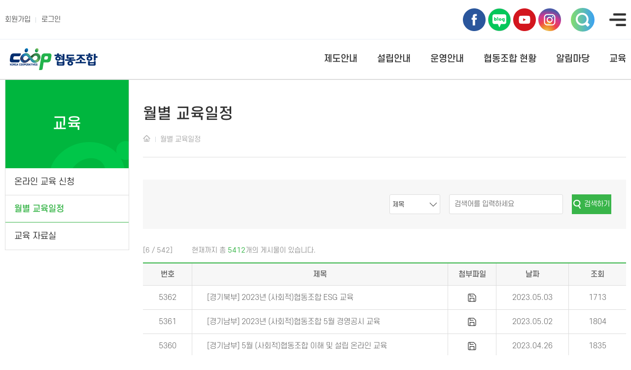

--- FILE ---
content_type: text/html;charset=utf-8
request_url: https://coop.go.kr/home/boardList.do?menu_no=2088&brd_mgrno=102&page_now=6
body_size: 42953
content:





<!DOCTYPE HTML>
<html lang="ko">
<head>
	<meta charset="UTF-8">
	<title>COOP 협동조합</title>
	<meta http-equiv="X-UA-Compatible" content="IE=edge,chrome=1" />
	<meta name="viewport" content="width=device-width,initial-scale=1.0,minimum-scale=1.0,maximum-scale=1.0, user-scalable=no, target-densitydpi=device-dpi">
	<link rel="stylesheet" type="text/css" href="/css/common.css" />
	<link rel="stylesheet" type="text/css" href="/css/sub.css" />
	<link rel="stylesheet" type="text/css" href="/css/contents.css" />
	<script type="text/javascript" src="/js/jquery-1.10.2.min.js"></script>

	<script>
		   function fView(strRegNo, seqNo)
		   {
			  vObj = document.frmWrite;   	
			  vObj.brd_no.value = strRegNo;
			  vObj.action = "/home/boardView.do";
			  
			  vObj.submit();
		   } 
		   

		   function MypageView(strRegNo, menuNo, brdMgrNo)
		   {
		      vObj = document.frmWrite;   	
			  vObj.brd_no.value = strRegNo;
			  vObj.menu_no.value = menuNo;
			  vObj.brd_mgrno.value = brdMgrNo;
			
			  vObj.action = "/home/boardView.do";
			  
			  vObj.submit();
		   
		   }
		   
		   function fWrite()
		   {
			  vObj = document.frmWrite;   	
			  vObj.brd_no.value = ''; 
			  vObj.action = "/home/boardInput.do";
			  
			  vObj.submit();
		   } 
		   
		   /* 20230424 목록 보기 추가 */
		   function listCount(varRow)
		   {
		    /* document.forms[0].page_row.options[varRow].selected = true; */
		    var vObj = document.frmSearch;
		    vObj.page_row.value = varRow;		    
		    vObj.submit();
		   }
		   </script>
	</script>
</head>
<body>	
	<div id="wrap">
	<div class="pop_blank"></div>
		



<script type="text/javascript">
 
    var domain = location.href;
     if (window.location.host == 'coop.go.kr') {
    	window.location.host = 'www.coop.go.kr';
    }
   
    if (document.location.protocol == 'http:') {
   	  	document.location.href = document.location.href.replace('http:', 'https:');
    }
 
 </script>
 <script async src="https://www.googletagmanager.com/gtag/js?id=G-7HQ6KPB0G5"></script>
<script>
  window.dataLayer = window.dataLayer || [];
  function gtag(){dataLayer.push(arguments);}
  gtag('js', new Date());

  gtag('config', 'G-7HQ6KPB0G5');
</script>
<script>
$(document).ready(function(){
	$(window).resize(function (){
			$('.menu_blank').css({'height':$(document).height()})	 				
	})
		$('.menu_blank').css({'height':$(document).height()})
	
		$(".menu > li > a").click(function(){
			return false;
		});
	
	$(".menu > li").mouseover(function(){
		$(this).addClass('over');
		$(".sub_menu").stop().hide();
		$(this).children(".sub_menu").stop().show();
		$(".menu_blank").show();
	});
	
	$(".menu > li").mouseleave(function(){
		$(this).removeClass('over');
		$(".sub_menu").hide();
		$(".menu_blank").hide();
	});
	
	$(".menu > li").focusin(function(){
		$(this).addClass('over');
		$(".sub_menu").stop().hide();
		$(this).children(".sub_menu").stop().show();
	});
	
	$(".menu > li .fcout").focusout(function(){
		$(".menu > li").removeClass('over');
		$(".sub_menu").hide();
	});
	
	$(window).resize(function (){
			$('.h_blank').css({'height':$(document).height()})			 			
	});	
	$('.h_blank').css({'height':$(document).height()})
	$(".h_search_btn").click(function(){
		$(".h_search_wrap").show();	
		$(".h_blank").show();	
	});
	$(".h_close").click(function(){
		$(".h_search_wrap").hide();	
		$(".h_blank").hide();	
	});

	$(".m_search_click").click(function(){
		$(".m_search_wrap").slideDown(300);
		$("#header").addClass("on");	        
        $(".blank").slideDown(300);
	});
	
   	$(window).resize(function (){
			$('.blank').css({'height':$(document).height()})
			$('.m_menu_wrap').css({'height':$(document).height()})
			$('.m_gnb').css({'height':$(document).height()}) 			
   	})
   	
		$('.blank').css({'height':$(document).height()})
		$('.m_menu_wrap').css({'height':$(document).height()})
		$('.m_gnb').css({'height':$(document).height()})
		
		
       // hide the menu when the page load
      	$(".m_menu_wrap").hide();
      	$(".blank").hide();
      	// when .menuBtn is clicked, do this
       $(".m_menu_click").click(function() {       
      	// open the menu with slide effect
      	$("#header").addClass("on");
       $(".m_menu_wrap").slideDown(300);
       $(".blank").slideDown(300);
       $('html, body').animate({scrollTop:'0'}, 500);
       });

       $('#close').click(function() {
       $("#header").removeClass("on");
		$('.m_menu_wrap').hide();
		$('.m_search_wrap').hide();   
		$(".blank").hide();
			});
       
       $('.gnb_con').hide();
	$('.m_gnb a').bind('click', function(e){
	$('.m_gnb a.on').removeClass('on');
	$('.gnb_con:visible').hide();
	$(this.hash).show();
	$(this).addClass('on');
	 return false;
	})
	.filter(':eq(0)').click();    
       
	$(".more").click(function(){
		$(".more ul").hide();
    	$(".more").removeClass("on")
    	$(this).children("ul").show();
    	$(this).addClass("on");
	});
       
});

$(window).load(function(){
	$(".cke_toolbar_break").remove();
});
</script>
<script>
	function fHdSearch(){
		$("#fhdSearch").submit();
	}
</script>

	<div class="h_blank"></div>
<form name="frmHdSearch" id="fhdSearch" method="post" action="/search.do">
	<input type="hidden" name="search_type" value="0" />
	
	<div class="h_search_wrap">
			<div class="box">
				<a href="#" class="h_close"><img src="/images/h_close.png" alt="닫기" /></a>
				<p>통합검색</p>
				<div class="h_s">
					<input type="text" name="search_text" value="" />
					<a href="#this" onclick="fHdSearch();" accesskey=""><img src="/images/h_search_icon.png" alt="검색" /></a>
				</div>	
		</div>
	</div>	
</form>
<!-- 
	<div class="h_blank"></div>
	<div class="h_search_wrap">
		<div class="box">
			<a href="#" class="h_close"><img src="/images/h_close.png" alt="닫기" /></a>
			<p>통합검색</p>
			<div class="h_s">
				<input type="text" />
				<a href="#"><img src="/images/h_search_icon.png" alt="검색" /></a>
			</div>	
		</div>
	</div>
 -->	
<div id="header">	
<!-- <button onclick="sesseion('login')">로그인</button> -->
<!-- <button onclick="session('logout');">로그아웃</button> -->
	<div class="h_top_wrap">
		<div class="h_top">
			<div class="h_left">
				<ul class="text">
				
					<li><a href="/home/join.do">회원가입</a></li>
					<li><a href="/home/login.do">로그인</a></li>
				
				</ul>
			</div>
			<div class="h_right">				
				<ul class="sns">
					<li><a href="http://www.facebook.com/coopnewsletter" target="_blank" title="협동조합 페이스북 새창" ><img src="/images/snsbox_facebook.png" alt="페이스북" /></a>
					<li><a href="http://blog.naver.com/coop_2012" target="_blank" title="협동조합 블로그 새창" ><img src="/images/snsbox_blog.png" alt="블로그"  /></a>
					<li><a href="https://www.youtube.com/channel/UC4NgA9hNxRn2DYvF8AdMh_w" target="_blank" title="협동조합 유튜브 새창" ><img src="/images/snsbox_youtube.png" alt="유튜브" /></a>
					<li><a href="http://instagram.com/coop_cooperative" target="_blank" title="협동조합 인스타그램 새창"><img src="/images/snsbox_insta.png" alt="인스타그램" /></a>
<!-- 					<li><a href="#"><img src="/images/snsbox_N.png" alt="뉴스레터" /></a> -->
				</ul>
				<ul class="h_box">
					<li class="h_search_btn"><a href="#this"><img src="/images/h_icon1.png" alt="" /></a></li>
				</ul>
				<ul class="site_map">
					<li><a href="/home/sitemap.do"><img src="/images/h_icon3.png" alt="" /></a></li>
				</ul>
			</div>
		</div>		
	</div>	
	<div class="gnb">
		<h1>
			<a href="/"><img src="/images/logo.png" alt="COOP 협동조합" /></a>
		</h1>
		<ul class="menu">
		
				<li><a href="/home/topMenuMove.do?menu_no=2001">제도안내</a>
					<div class="sub_menu ">
						<div class="sub_menu_wrap">								
							<div class="depth2">
				
							<ul class="depth2_area">
								<li>
								
									<a href="/home/contentsInfo.do?menu_no=2007" target="_self">협동조합이란?</a>		
								</li>
							</ul>
								
							<ul class="depth2_area">
								<li>
								
									<a href="/home/contentsInfo.do?menu_no=2008" target="_self">7대 원칙</a>		
								</li>
							</ul>
								
							<ul class="depth2_area">
								<li>
								
									<a href="/home/topMenuMove.do?menu_no=2009"  target="_self">기본법 소개</a>
									<ul>
								
							<li><a href="/home/contentsInfo.do?menu_no=2010" target="_self">목적 및 의의</a></li>
					
							<li><a href="/home/contentsInfo.do?menu_no=2011" target="_self">주요내용</a></li>
					
							<li><a href="/home/contentsInfo.do?menu_no=2012" target="_self">기대효과</a></li>
					
									</ul>
								</li>										
							</ul>
						</div>			
					</div>
				</div>
			</li>		
				  
				<li><a href="/home/topMenuMove.do?menu_no=2002">설립안내</a>
					<div class="sub_menu ">
						<div class="sub_menu_wrap">								
							<div class="depth2">
				
							<ul class="depth2_area">
								<li>
								
									<a href="/home/state/searchGuildName.do?menu_no=2013" target="_self">조합명칭 조회</a>		
								</li>
							</ul>
								
							<ul class="depth2_area">
								<li>
								
									<a href="/home/topMenuMove.do?menu_no=2014"  target="_self">협동조합 설립절차</a>
									<ul>
								
							<li><a href="/home/contentsInfo.do?menu_no=2016" target="_self">일반협동조합</a></li>
					
							<li><a href="/home/contentsInfo.do?menu_no=2017" target="_self">사회적협동조합</a></li>
					
							<li><a href="/home/contentsInfo.do?menu_no=2018" target="_self">연합회</a></li>
					
							<li><a href="/home/contentsInfo.do?menu_no=2019" target="_self">조직변경을 통한 설립</a></li>
					
									</ul>
								</li>										
							</ul>
						</div>			
					</div>
				</div>
			</li>		
				  
				<li><a href="/home/topMenuMove.do?menu_no=2003">운영안내</a>
					<div class="sub_menu menu02">
						<div class="sub_menu_wrap">								
							<div class="depth2">
				
							<ul class="depth2_area">
								<li>
								
									<a href="/home/topMenuMove.do?menu_no=2020"  target="_self">협동조합 운영</a>
									<ul>
								
							<li><a href="/home/contentsInfo.do?menu_no=2027" target="_self">일반협동조합</a></li>
					
							<li><a href="/home/contentsInfo.do?menu_no=2028" target="_self">사회적협동조합</a></li>
					
							<li><a href="/home/contentsInfo.do?menu_no=2029" target="_self">연합회</a></li>
					
									</ul>
								</li>										
							</ul>
					
					
							<ul class="depth2_area">
								<li>
								
									<a href="/home/contentsInfo.do?menu_no=2021" target="_self">협동조합 변경신고</a>		
								</li>
							</ul>
								
							<ul class="depth2_area">
								<li>
								
									<a href="/home/topMenuMove.do?menu_no=2022"  target="_self">협동조합 해산절차</a>
									<ul>
								
							<li><a href="/home/contentsInfo.do?menu_no=2030" target="_self">일반협동조합(연합회) 해산절차</a></li>
					
							<li><a href="/home/contentsInfo.do?menu_no=2031" target="_self">사회적협동조합(연합회) 해산절차</a></li>
					
									</ul>
								</li>										
							</ul>
					
					
							<ul class="depth2_area">
								<li>
								
									<a href="/home/boardList.do?brd_mgrno=13&menu_no=2023" target="_self">열린제안</a>		
								</li>
							</ul>
								
							<ul class="depth2_area">
								<li>
								
									<a href="/home/boardList.do?brd_mgrno=7&menu_no=2024" target="_self">전문상시자문</a>		
								</li>
							</ul>
								
							<ul class="depth2_area">
								<li>
								
									<a href="/home/boardList.do?brd_mgrno=8&menu_no=2025" target="_self">자주묻는 질문</a>		
								</li>
							</ul>
								
							<ul class="depth2_area">
								<li>
								
									<a href="/home/application/list.do?menu_no=2203" target="_self">취약계층 확인서 신청</a>		
								</li>
							</ul>
								
						</div>			
					</div>
				</div>
			</li>
				  
				<li><a href="/home/topMenuMove.do?menu_no=2004">협동조합 현황</a>
					<div class="sub_menu ">
						<div class="sub_menu_wrap">								
							<div class="depth2">
				
							<ul class="depth2_area">
								<li>
								
									<a href="/home/state/guildEstablish.do?menu_no=2032" target="_self">협동조합 설립현황</a>		
								</li>
							</ul>
								
							<ul class="depth2_area">
								<li>
								
									<a href="/home/introduce/CoopIntrcnList.do?menu_no=2033" target="_self">우리협동조합 소개</a>		
								</li>
							</ul>
								
							<ul class="depth2_area">
								<li>
								
									<a href="/home/topMenuMove.do?menu_no=2034"  target="_self">경영공시</a>
									<ul>
								
							<li><a href="/home/contentsInfo.do?menu_no=2036" target="_self">경영공시란?</a></li>
					
							<li><a href="/home/disclosure/DisclosureList.do?menu_no=2037" target="_self">경영공시 자료</a></li>
					
							<li><a href="/disclosure/myDisclosureList.do?menu_no=2206" target="_self">경영공시 작성하기</a></li>
					
									</ul>
								</li>										
							</ul>
					
					
							<ul class="depth2_area">
								<li>
								
									<a href="/home/statistics/statistics1.do?menu_no=2035" target="_self">주요 통계</a>		
								</li>
							</ul>
								
						</div>			
					</div>
				</div>
			</li>
				  
				<li><a href="/home/topMenuMove.do?menu_no=2005">알림마당</a>
					<div class="sub_menu ">
						<div class="sub_menu_wrap">								
							<div class="depth2">
				
							<ul class="depth2_area">
								<li>
								
									<a href="/home/boardList.do?brd_mgrno=2&menu_no=2038" target="_self">공지사항</a>		
								</li>
							</ul>
								
							<ul class="depth2_area">
								<li>
								
									<a href="/home/boardList.do?brd_mgrno=3&menu_no=2039" target="_self">보도자료</a>		
								</li>
							</ul>
								
							<ul class="depth2_area">
								<li>
								
									<a href="/home/boardList.do?brd_mgrno=5&menu_no=2041" target="_self">열린알림방</a>		
								</li>
							</ul>
								
							<ul class="depth2_area">
								<li>
								
									<a href="/home/boardList.do?brd_mgrno=110&menu_no=2086" target="_self">서식자료</a>		
								</li>
							</ul>
								
							<ul class="depth2_area">
								<li>
								
									<a href="/home/boardList.do?brd_mgrno=6&menu_no=2042" target="_self">자료실</a>		
								</li>
							</ul>
								
						</div>			
					</div>
				</div>
			</li>
				  
				<li><a href="/home/topMenuMove.do?menu_no=2006">교육</a>
					<div class="sub_menu ">
						<div class="sub_menu_wrap">								
							<div class="depth2">
				
							<ul class="depth2_area">
								<li>
								
									<a href="https://edu.seis.or.kr?brd_mgrno=102&menu_no=2044" target="_blank">온라인 교육 신청</a>		
								</li>
							</ul>
								
							<ul class="depth2_area">
								<li>
								
									<a href="/home/boardList.do?brd_mgrno=102&menu_no=2088" target="_self">월별 교육일정</a>		
								</li>
							</ul>
								
							<ul class="depth2_area">
								<li>
								
									<a href="/home/boardList.do?brd_mgrno=103&menu_no=2081" target="_self">교육 자료실</a>		
								</li>
							</ul>
								
						</div>			
					</div>
				</div>
			</li>
	  
		</ul>
	</div>

	<div class="blank"></div>
	<div class="m_header">
		<ul>
			<li class="m_logo"><a href="/"><img src="/images/logo.png" alt="로고" /></a></li>
			<li class="m_box">
				<ul>
					<li class="h_search_btn"><a href="#this"><img src="/images/h_icon1.png" alt="" /></a></li>
				</ul>
			</li>
			<li class="m_menu_btn"><a href="#" class="m_menu_click"><img src="/images/m_menu.png" alt="메뉴" /></a>
			  
			</li>			
		</ul>
		
			<div class="m_search_wrap">
				<span class="m_search_hide">
					<a href="#"><img src="/images/h_search.png" alt="검색하기" /></a>
					<input type="text" placeholder="검색어를 입력하세요." />
				</span>
			</div>
		
		
		<div class="m_menu_wrap">
			<ul class="sns">
				<li><a href="http://www.facebook.com/coopnewsletter" target="_blank" title="협동조합 페이스북 새창" ><img src="/images/snsbox_facebook.png" alt="페이스북" /></a>
				<li><a href="http://blog.naver.com/coop_2012" target="_blank" title="협동조합 블로그 새창" ><img src="/images/snsbox_blog.png" alt="블로그"  /></a>
				<li><a href="https://www.youtube.com/channel/UC4NgA9hNxRn2DYvF8AdMh_w" target="_blank" title="협동조합 유튜브 새창" ><img src="/images/snsbox_youtube.png" alt="유튜브" /></a>
				<li><a href="http://instagram.com/coop_cooperative" target="_blank" title="협동조합 인스타그램 새창"><img src="/images/snsbox_insta.png" alt="인스타그램"></a></li>
<!-- 				<li> -->
<!-- 					<a href="#"><img src="/images/snsbox_N.png" alt="뉴스레터"></a> -->
<!-- 				</li> -->
			</ul>
			<div class="m_menu_top">
				<a href="#" id="close"><img src="/images/m_close.png" alt="닫기" /></a>
				<ul>
				
					<li><a href="/home/join.do">회원가입</a></li>
					<li><a href="/home/login.do">로그인</a></li>
				
				</ul>
			</div>
			<div class="m_menu">
				<ul class="m_gnb">
				
						<li><a href="#gnb_0">제도안내</a></li>
				
						<li><a href="#gnb_1">설립안내</a></li>
				
						<li><a href="#gnb_2">운영안내</a></li>
				
						<li><a href="#gnb_3">협동조합 현황</a></li>
				
						<li><a href="#gnb_4">알림마당</a></li>
				
						<li><a href="#gnb_5">교육</a></li>
				
				</ul>
				
					<div class="gnb_con" id="gnb_0">
						<ul class="depth2">
							
								<li>
									<a href="/home/contentsInfo.do?menu_no=2007" target="_self">협동조합이란?</a>
								</li>
						
								<li>
									<a href="/home/contentsInfo.do?menu_no=2008" target="_self">7대 원칙</a>
								</li>
					
								<li class="more"><a href="#this">기본법 소개</a>
									<ul class="depth3">
							  
									<li>
										<a href="/home/contentsInfo.do?menu_no=2010" target="_self">목적 및 의의</a>
									</li>
				
									<li>
										<a href="/home/contentsInfo.do?menu_no=2011" target="_self">주요내용</a>
									</li>
				
									<li>
										<a href="/home/contentsInfo.do?menu_no=2012" target="_self">기대효과</a>
									</li>
				
								
								</ul>
							</li>	
						</ul>
					</div>
								
					<div class="gnb_con" id="gnb_1">
						<ul class="depth2">
							
								<li>
									<a href="/home/state/searchGuildName.do?menu_no=2013" target="_self">조합명칭 조회</a>
								</li>
					
								<li class="more"><a href="#this">협동조합 설립절차</a>
									<ul class="depth3">
							  
									<li>
										<a href="/home/contentsInfo.do?menu_no=2016" target="_self">일반협동조합</a>
									</li>
				
									<li>
										<a href="/home/contentsInfo.do?menu_no=2017" target="_self">사회적협동조합</a>
									</li>
				
									<li>
										<a href="/home/contentsInfo.do?menu_no=2018" target="_self">연합회</a>
									</li>
				
									<li>
										<a href="/home/contentsInfo.do?menu_no=2019" target="_self">조직변경을 통한 설립</a>
									</li>
				
								
								</ul>
							</li>	
						</ul>
					</div>
								
					<div class="gnb_con" id="gnb_2">
						<ul class="depth2">
						
								<li class="more"><a href="#this">협동조합 운영</a>
									<ul class="depth3">
							  
									<li>
										<a href="/home/contentsInfo.do?menu_no=2027" target="_self">일반협동조합</a>
									</li>
				
									<li>
										<a href="/home/contentsInfo.do?menu_no=2028" target="_self">사회적협동조합</a>
									</li>
				
									<li>
										<a href="/home/contentsInfo.do?menu_no=2029" target="_self">연합회</a>
									</li>
				
								</ul>
							</li>
							
								<li>
									<a href="/home/contentsInfo.do?menu_no=2021" target="_self">협동조합 변경신고</a>
								</li>
					
								<li class="more"><a href="#this">협동조합 해산절차</a>
									<ul class="depth3">
							  
									<li>
										<a href="/home/contentsInfo.do?menu_no=2030" target="_self">일반협동조합(연합회) 해산절차</a>
									</li>
				
									<li>
										<a href="/home/contentsInfo.do?menu_no=2031" target="_self">사회적협동조합(연합회) 해산절차</a>
									</li>
				
								</ul>
							</li>
							
								<li>
									<a href="/home/boardList.do?brd_mgrno=13&menu_no=2023" target="_self">열린제안</a>
								</li>
						
								<li>
									<a href="/home/boardList.do?brd_mgrno=7&menu_no=2024" target="_self">전문상시자문</a>
								</li>
						
								<li>
									<a href="/home/boardList.do?brd_mgrno=8&menu_no=2025" target="_self">자주묻는 질문</a>
								</li>
						
								<li>
									<a href="/home/application/list.do?menu_no=2203" target="_self">취약계층 확인서 신청</a>
								</li>
					
						</ul>
					</div>
								
					<div class="gnb_con" id="gnb_3">
						<ul class="depth2">
							
								<li>
									<a href="/home/state/guildEstablish.do?menu_no=2032" target="_self">협동조합 설립현황</a>
								</li>
						
								<li>
									<a href="/home/introduce/CoopIntrcnList.do?menu_no=2033" target="_self">우리협동조합 소개</a>
								</li>
					
								<li class="more"><a href="#this">경영공시</a>
									<ul class="depth3">
							  
									<li>
										<a href="/home/contentsInfo.do?menu_no=2036" target="_self">경영공시란?</a>
									</li>
				
									<li>
										<a href="/home/disclosure/DisclosureList.do?menu_no=2037" target="_self">경영공시 자료</a>
									</li>
				
									<li>
										<a href="/disclosure/myDisclosureList.do?menu_no=2206" target="_self">경영공시 작성하기</a>
									</li>
				
								</ul>
							</li>
							
								<li>
									<a href="/home/statistics/statistics1.do?menu_no=2035" target="_self">주요 통계</a>
								</li>
					
						</ul>
					</div>
								
					<div class="gnb_con" id="gnb_4">
						<ul class="depth2">
							
								<li>
									<a href="/home/boardList.do?brd_mgrno=2&menu_no=2038" target="_self">공지사항</a>
								</li>
						
								<li>
									<a href="/home/boardList.do?brd_mgrno=3&menu_no=2039" target="_self">보도자료</a>
								</li>
						
								<li>
									<a href="/home/boardList.do?brd_mgrno=5&menu_no=2041" target="_self">열린알림방</a>
								</li>
						
								<li>
									<a href="/home/boardList.do?brd_mgrno=110&menu_no=2086" target="_self">서식자료</a>
								</li>
						
								<li>
									<a href="/home/boardList.do?brd_mgrno=6&menu_no=2042" target="_self">자료실</a>
								</li>
					
						</ul>
					</div>
								
					<div class="gnb_con" id="gnb_5">
						<ul class="depth2">
							
								<li>
									<a href="https://edu.seis.or.kr?brd_mgrno=102&menu_no=2044" target="_blank">온라인 교육 신청</a>
								</li>
						
								<li>
									<a href="/home/boardList.do?brd_mgrno=102&menu_no=2088" target="_self">월별 교육일정</a>
								</li>
						
								<li>
									<a href="/home/boardList.do?brd_mgrno=103&menu_no=2081" target="_self">교육 자료실</a>
								</li>
					
					</ul>
				</div>
		
					
			</div>
		</div>
	</div>
</div>
	
		
		
		
		<div id="container">			
			<div class="sub_content">
				




<script>
$(window).load(function(){
	
	var bClickYn = true;
	
	//하위 메뉴 활성화
	$(".more").click(function(){
		if(bClickYn){
// 			$(".more ul").hide();
// 			$("li.more").removeClass("on");
			if($(this).attr("open") == undefined || $(this).attr("open") != "open" ) {
				$("li[open='open']").removeAttr("open");
				$(this).attr("open", "open" );
// 				$("li.more").addClass("on");
				$(this).addClass("on");
				$(this).children("ul").show();
			}else{
// 				$("li.more").removeClass("on");
				$(this).removeClass("on");
				$("li[open='open']").removeAttr("open");
				$(this).children("ul").hide();
			}
		}
	});
	
	//하위 메뉴 활성화
	$(".more li").click(function(){
		bClickYn = false;
	});
	
	//화면 로딩시 부모 메뉴 활성화
	$(".l_menu").find("li.on2").each(function(){
		if(bClickYn){
			$(this).parent().parent().children("ul").show();
			$(this).parent().parent().attr("open", "open" );
			$(this).parent().parent().addClass("on");
		}
	});
	
});



</script>
			<div class="left">
				<div class="l_menu">
					<p class="top">교육</p>
					<ul>
				 
							<li >
							
								<a href="https://edu.seis.or.kr?brd_mgrno=102&menu_no=2044" >온라인 교육 신청</a>
							
							
							
								</li>
							
				 
							<li class='on'>
							
								<a href="/home/boardList.do?brd_mgrno=102&menu_no=2088" >월별 교육일정</a>
							
							
							
								</li>
							
				 
							<li >
							
								<a href="/home/boardList.do?brd_mgrno=103&menu_no=2081" >교육 자료실</a>
							
							
							
								</li>
							
				
	
				</ul>
			</div>
		</div>

				
			<div class="right">
				<div class="inner">
					<h2>월별 교육일정</h2>
					<ul class="nav">
						<li><a href="/"><img src="/images/sub/nav_home.png" alt="home" /></a></li>
						<li><a>월별 교육일정</a></li>

					</ul>
					
				<div class="search_box2">			
					<form action="/home/boardList.do" method="get" id="search" name="frmSearch">
						<div class="s_left">
						
						
                       	</div>
						<div class="s_right">
						<span class="select_bg">				
							<select name="keykind" id="keykind" title="게시물 검색">								
								<option value="ttl"     > 제목 </option>
								<option value="ctnt"    > 내용 </option>
								<option value="all"    > 제목+내용 </option>

							</select>		            
						</span>
						<span class="s_word">
							<input id="keyword"  class="search_input" name="keyword" type="text" value="" placeholder="검색어를 입력하세요"/>								
						</span>
						<a href="#none" class="s_btn" onclick="document.frmSearch.submit();"><img src="/images/sub/search_icon.png" alt="검색" />검색하기</a>
								
						<input name="returl"      type="hidden" value="/home/boardList.do"/>
						<input name="brd_no"      type="hidden" value=""/>						   
						<input name="menu_no"     type="hidden" value="2088"/>
						<input name="brd_mgrno"   type="hidden" value="102"/>
						</div>
					</form>
				</div>	

				<form name="frmWrite"      		  method="get"  action="/home/boardList.do">
						<input name="keykind"     type="hidden" value=""/>
						<input name="keyword"     type="hidden" value=""/>
						<input name="page_now"    type="hidden" value="6"/>


						<input name="brd_no"      type="hidden" value=""/>
						<input name="brd_mgrno"   type="hidden" value="102"/>
						<input name="menu_no"     type="hidden" value="2088"/>
<!-- 						<input name="seq_no"      type="hidden" value=""/> -->
		        </form>
						
				<p class="list_text">
					<span class="page_count">[<b>6</b> / <b>542</b>]</span>
					<span class="total">현재까지 총 <b>5412</b>개의 게시물이 있습니다.</span>
				</p>
				
				
				<div class="list_table">
					<table>
					<caption>공지사항 - 번호,제목,첨부파일,날짜,조회 정보를 제공</caption>
						<colgroup>
							<col style="width:10%;" />
							<col style="width:53%;" />
							<col style="width:10%;" />
							<col style="width:15%;" />
							<col style="width:12%;" />
						</colgroup>
					<thead>
						<tr>
							<th>번호</th>
							<th>제목</th>
							<th class="file">첨부파일</th>
							<th>날짜</th>
							<th>조회</th>
						</tr>
					</thead>			
								
								<tr>
							
									<td class="number">5362</td>
								
									<td class="title"><a href="javascript:fView('12852')" title="[경기북부] 2023년 (사회적)협동조합 ESG 교육">[경기북부] 2023년 (사회적)협동조합 ESG 교육</a>
									</td><!-- 제목 -->
									<td class="file"><img src='/images/sub/file.png' alt='파일'></td>
							    	<td class="date">2023.05.03</td> <!-- 작성일 -->
							    	<td class="date">1713</td> <!-- 조회수 -->
						   		 </tr>
							
								<tr>
							
									<td class="number">5361</td>
								
									<td class="title"><a href="javascript:fView('12851')" title="[경기남부] 2023년 (사회적)협동조합 5월 경영공시 교육">[경기남부] 2023년 (사회적)협동조합 5월 경영공시 교육</a>
									</td><!-- 제목 -->
									<td class="file"><img src='/images/sub/file.png' alt='파일'></td>
							    	<td class="date">2023.05.02</td> <!-- 작성일 -->
							    	<td class="date">1804</td> <!-- 조회수 -->
						   		 </tr>
							
								<tr>
							
									<td class="number">5360</td>
								
									<td class="title"><a href="javascript:fView('12813')" title="[경기남부] 5월 (사회적)협동조합 이해 및 설립 온라인 교육">[경기남부] 5월 (사회적)협동조합 이해 및 설립 온라인 교육</a>
									</td><!-- 제목 -->
									<td class="file"><img src='/images/sub/file.png' alt='파일'></td>
							    	<td class="date">2023.04.26</td> <!-- 작성일 -->
							    	<td class="date">1835</td> <!-- 조회수 -->
						   		 </tr>
							
								<tr>
							
									<td class="number">5359</td>
								
									<td class="title"><a href="javascript:fView('12752')" title="[충남] 2023 (사회적)협동조합 경영공시 교육">[충남] 2023 (사회적)협동조합 경영공시 교육</a>
									</td><!-- 제목 -->
									<td class="file"><img src='/images/sub/file.png' alt='파일'></td>
							    	<td class="date">2023.04.12</td> <!-- 작성일 -->
							    	<td class="date">2220</td> <!-- 조회수 -->
						   		 </tr>
							
								<tr>
							
									<td class="number">5358</td>
								
									<td class="title"><a href="javascript:fView('12738')" title="[경기남부] 2023년 협동조합 운영 스킬업">[경기남부] 2023년 협동조합 운영 스킬업</a>
									</td><!-- 제목 -->
									<td class="file"><img src='/images/sub/file.png' alt='파일'></td>
							    	<td class="date">2023.04.11</td> <!-- 작성일 -->
							    	<td class="date">2095</td> <!-- 조회수 -->
						   		 </tr>
							
								<tr>
							
									<td class="number">5357</td>
								
									<td class="title"><a href="javascript:fView('12733')" title="[경기남부] 2023 (사회적)협동조합 찾아가는 설립교육">[경기남부] 2023 (사회적)협동조합 찾아가는 설립교육</a>
									</td><!-- 제목 -->
									<td class="file"><img src='/images/sub/file.png' alt='파일'></td>
							    	<td class="date">2023.04.10</td> <!-- 작성일 -->
							    	<td class="date">2192</td> <!-- 조회수 -->
						   		 </tr>
							
								<tr>
							
									<td class="number">5356</td>
								
									<td class="title"><a href="javascript:fView('12721')" title="[경기남부] 경기남부 (사회적)협동조합 이해 및 설립 봄학기 정기 온라인 교육">[경기남부] 경기남부 (사회적)협동조합 이해 및 설립 봄학기 정기 온라인 교육</a>
									</td><!-- 제목 -->
									<td class="file"><img src='/images/sub/file.png' alt='파일'></td>
							    	<td class="date">2023.04.05</td> <!-- 작성일 -->
							    	<td class="date">2016</td> <!-- 조회수 -->
						   		 </tr>
							
								<tr>
							
									<td class="number">5355</td>
								
									<td class="title"><a href="javascript:fView('12706')" title="[경기북부] (사회적)협동조합 정기설립교육">[경기북부] (사회적)협동조합 정기설립교육</a>
									</td><!-- 제목 -->
									<td class="file"><img src='/images/sub/file.png' alt='파일'></td>
							    	<td class="date">2023.03.31</td> <!-- 작성일 -->
							    	<td class="date">2042</td> <!-- 조회수 -->
						   		 </tr>
							
								<tr>
							
									<td class="number">5354</td>
								
									<td class="title"><a href="javascript:fView('12695')" title="[경기남부] 2023년 (사회적)협동조합 4월 경영공시 교육">[경기남부] 2023년 (사회적)협동조합 4월 경영공시 교육</a>
									</td><!-- 제목 -->
									<td class="file"><img src='/images/sub/file.png' alt='파일'></td>
							    	<td class="date">2023.03.28</td> <!-- 작성일 -->
							    	<td class="date">1857</td> <!-- 조회수 -->
						   		 </tr>
							
								<tr>
							
									<td class="number">5353</td>
								
									<td class="title"><a href="javascript:fView('12694')" title="[대구] 2023년 4월 (사회적)협동조합 정기 설명회">[대구] 2023년 4월 (사회적)협동조합 정기 설명회</a>
									</td><!-- 제목 -->
									<td class="file"><img src='/images/sub/file.png' alt='파일'></td>
							    	<td class="date">2023.03.28</td> <!-- 작성일 -->
							    	<td class="date">1821</td> <!-- 조회수 -->
						   		 </tr>
					 
				</table>
			</div>
			
						<!-- 글쓰기 버튼 (로그인시에만 글쓰기 허용)-->
						
						<!-- 뉴스레터 신청/해지-->
							
				
					    <div class="pasing">
					      <a href="/home/boardList.do?menu_no=2088&brd_mgrno=102&page_now=1" class='home'><img src='/images/sub/p_home.png' alt='처음페이지'/></a>
<a href="/home/boardList.do?menu_no=2088&brd_mgrno=102&page_now=5" class='prev'><img src='/images/sub/p_prev.png' alt='이전페이지'/></a>
<a class='active' href='/home/boardList.do?menu_no=2088&brd_mgrno=102&page_now=6' alt='현재페이지'>6<span style='display:none;'>현재페이지</span></a><a href='/home/boardList.do?menu_no=2088&brd_mgrno=102&page_now=7'>7</a><a href='/home/boardList.do?menu_no=2088&brd_mgrno=102&page_now=8'>8</a><a href='/home/boardList.do?menu_no=2088&brd_mgrno=102&page_now=9'>9</a><a href='/home/boardList.do?menu_no=2088&brd_mgrno=102&page_now=10'>10</a><a href="/home/boardList.do?menu_no=2088&brd_mgrno=102&page_now=11" class='next'><img src='/images/sub/p_next.png' alt='다음페이지' /></a>
<a href="/home/boardList.do?menu_no=2088&brd_mgrno=102&page_now=542" class='end'><img src='/images/sub/p_end.png' alt='마지막페이지' /></a>
					    </div>
					    
					</div>
				</div>
			</div>
		</div>
		 
 
 
<script type="text/javascript">
	$(document).ready(function() {
		$('.family_open').on('click', function() {
			$('.familySite_list').toggleClass('hide');
		});
	});
</script>

<div id="footer">	
	<div class="f_wrap">
		<p class="f_logo"><img src="/images/f_logo.png" alt="한국사회적기업진흥원" /></p>
		
		<div class="select_box">
			<a href="#none" class="family_open" title="관련사이트">관련사이트</a>
				<ul class="familySite_list hide">
<!-- <select name="siteUrl" id="siteUrl" title="관련사이트 선택"><option value="">관련사이트</option><option value="action1">기획재정부</option><option value="action2">한국사회적기업진흥원</option><option value="action3">과학기술인 협동조합지원센터</option><option value="action4">(재)행복세상</option><option value="action5">(협)한국협동조합창업경영지원센터</option><option value="action6">(사)한국협동조합연구소</option><option value="action8">(사)한국마이크로크레디트 신나는조합</option><option value="action11">원주협동사회경제네트워크</option><option value="action12">강원도광역자활센터</option><option value="action13">강원도사회적경제지원센터</option><option value="action14">(사)사회적기업연구원(부산)</option><option value="action16">(사)커뮤니티와경제</option><option value="action17">사회적협동조합 살림</option><option value="action18">(사)제주사회적경제네트워크</option><option value="action20">사회적경제연구원 사회적협동조합</option><option value="action21">(사)충남사회경제네트워크</option><option value="action22">(사)사람과경제</option><option value="action23">사회적협동조합 사람과세상</option><option value="action24">모두의경제 사회적협동조합</option><option value="action25">서울시 협동조합 상담지원센터</option><option value="action26">(사)전북사회적경제연대회의</option></select> -->
					
					<li style="z-index:10000"><a href="http://www.15445077.net" target="_blank" title="관련사이트_http://www.15445077.net">http://www.15445077.net</a></li>
					
					<li style="z-index:10000"><a href="http://www.moducoop.com" target="_blank" title="관련사이트_모두의경제 사회적협동조합">모두의경제 사회적협동조합</a></li>
					
					<li style="z-index:10000"><a href="http://www.pns.or.kr" target="_blank" title="관련사이트_사회적협동조합 사람과세상">사회적협동조합 사람과세상</a></li>
					
					<li style="z-index:10000"><a href="http://www.cbse.co" target="_blank" title="관련사이트_(사)사람과경제">(사)사람과경제</a></li>
					
					<li style="z-index:10000"><a href="http://www.sechungnam.org" target="_blank" title="관련사이트_(사)충남사회경제네트워크">(사)충남사회경제네트워크</a></li>
					
					<li style="z-index:10000"><a href="http://www.djse.org" target="_blank" title="관련사이트_사회적경제연구원 사회적협동조합">사회적경제연구원 사회적협동조합</a></li>
					
					<li style="z-index:10000"><a href="http://www.jejusen.org" target="_blank" title="관련사이트_(사)제주사회적경제네트워크">(사)제주사회적경제네트워크</a></li>
					
					<li style="z-index:10000"><a href="http://www.socialcenter.kr" target="_blank" title="관련사이트_사회적협동조합 살림">사회적협동조합 살림</a></li>
					
					<li style="z-index:10000"><a href="http://www.cne.or.kr" target="_blank" title="관련사이트_(사)커뮤니티와경제">(사)커뮤니티와경제</a></li>
					
					<li style="z-index:10000"><a href="http://www.rise.or.kr" target="_blank" title="관련사이트_(사)사회적기업연구원(부산)">(사)사회적기업연구원(부산)</a></li>
					
					<li style="z-index:10000"><a href="http://www.gwcs.or.kr" target="_blank" title="관련사이트_강원도사회적경제지원센터">강원도사회적경제지원센터</a></li>
					
					<li style="z-index:10000"><a href="http://www.gwjahwal.or.kr" target="_blank" title="관련사이트_강원도광역자활센터">강원도광역자활센터</a></li>
					
					<li style="z-index:10000"><a href="http://www.wjcoop.or.kr" target="_blank" title="관련사이트_원주협동사회경제네트워크">원주협동사회경제네트워크</a></li>
					
					<li style="z-index:10000"><a href="http://www.joyfulunion.or.kr" target="_blank" title="관련사이트_(사)한국마이크로크레디트 신나는조합">(사)한국마이크로크레디트 신나는조합</a></li>
					
					<li style="z-index:10000"><a href="http://www.segf.or.kr" target="_blank" title="관련사이트_(재)사회적기업희망재단">(재)사회적기업희망재단</a></li>
					
					<li style="z-index:10000"><a href="http://www.coops.or.kr" target="_blank" title="관련사이트_(사)한국협동조합연구소">(사)한국협동조합연구소</a></li>
					
					<li style="z-index:10000"><a href="http://www.kcdc.co.kr" target="_blank" title="관련사이트_(협)한국협동조합창업경영지원센터">(협)한국협동조합창업경영지원센터</a></li>
					
					<li style="z-index:10000"><a href="http://www.ihappyworld.net" target="_blank" title="관련사이트_(재)행복세상">(재)행복세상</a></li>
					
					<li style="z-index:10000"><a href="http://www.setcoop.net" target="_blank" title="관련사이트_과학기술인 협동조합지원센터">과학기술인 협동조합지원센터</a></li>
					
					<li style="z-index:10000"><a href="http://www.socialenterprise.or.kr" target="_blank" title="관련사이트_한국사회적기업진흥원">한국사회적기업진흥원</a></li>
					
					<li style="z-index:10000"><a href="http://www.moef.go.kr" target="_blank" title="관련사이트_기획재정부">기획재정부</a></li>
					
<!-- 
					<li><a href="#" target="_blank" title="새창열림">1</a></li>
					<li><a href="#" target="_blank" title="새창열림">1</a></li>
					<li><a href="#" target="_blank" title="새창열림">1</a></li>
					<li><a href="#" target="_blank" title="새창열림">1</a></li>
					<li><a href="#" target="_blank" title="새창열림">1</a></li>
					<li><a href="#" target="_blank" title="새창열림">1</a></li>
					<li><a href="#" target="_blank" title="새창열림">1</a></li>
					<li><a href="#" target="_blank" title="새창열림">1</a></li>
					 -->
				</ul>
		</div>		
		<div class="f_text">
			<ul class="pc">
				<li><a href="/home/use/sub1.jsp">이메일무단수집거부</a></li>
				<li><a href="/home/use/sub2.jsp" class="bold">개인정보처리방침</a></li>				
				<li><a href="/home/use/sub3.jsp">이용약관</a></li>
				<li><a href="/home/use/sub4.jsp">저작권정책</a></li>
				<li><a href="/home/sitemap.do">사이트맵</a></li>
			</ul>
			<p class="text">
				CopyrightⓒKorea Social Enterprise Promotion Agency. All Contents Reserved.<br />
				(우)13292 경기도 성남시 수정구 수정로 157 성남수정새마을금고빌딩 6~8층
				<b><span>Tel.</span> 031-697-7700 </b>
			</p>
		</div>
	</div>
</div>
	</div>		
</body>
</html>

--- FILE ---
content_type: text/html;charset=utf-8
request_url: https://www.coop.go.kr/home/boardList.do?menu_no=2088&brd_mgrno=102&page_now=6
body_size: 42953
content:





<!DOCTYPE HTML>
<html lang="ko">
<head>
	<meta charset="UTF-8">
	<title>COOP 협동조합</title>
	<meta http-equiv="X-UA-Compatible" content="IE=edge,chrome=1" />
	<meta name="viewport" content="width=device-width,initial-scale=1.0,minimum-scale=1.0,maximum-scale=1.0, user-scalable=no, target-densitydpi=device-dpi">
	<link rel="stylesheet" type="text/css" href="/css/common.css" />
	<link rel="stylesheet" type="text/css" href="/css/sub.css" />
	<link rel="stylesheet" type="text/css" href="/css/contents.css" />
	<script type="text/javascript" src="/js/jquery-1.10.2.min.js"></script>

	<script>
		   function fView(strRegNo, seqNo)
		   {
			  vObj = document.frmWrite;   	
			  vObj.brd_no.value = strRegNo;
			  vObj.action = "/home/boardView.do";
			  
			  vObj.submit();
		   } 
		   

		   function MypageView(strRegNo, menuNo, brdMgrNo)
		   {
		      vObj = document.frmWrite;   	
			  vObj.brd_no.value = strRegNo;
			  vObj.menu_no.value = menuNo;
			  vObj.brd_mgrno.value = brdMgrNo;
			
			  vObj.action = "/home/boardView.do";
			  
			  vObj.submit();
		   
		   }
		   
		   function fWrite()
		   {
			  vObj = document.frmWrite;   	
			  vObj.brd_no.value = ''; 
			  vObj.action = "/home/boardInput.do";
			  
			  vObj.submit();
		   } 
		   
		   /* 20230424 목록 보기 추가 */
		   function listCount(varRow)
		   {
		    /* document.forms[0].page_row.options[varRow].selected = true; */
		    var vObj = document.frmSearch;
		    vObj.page_row.value = varRow;		    
		    vObj.submit();
		   }
		   </script>
	</script>
</head>
<body>	
	<div id="wrap">
	<div class="pop_blank"></div>
		



<script type="text/javascript">
 
    var domain = location.href;
     if (window.location.host == 'coop.go.kr') {
    	window.location.host = 'www.coop.go.kr';
    }
   
    if (document.location.protocol == 'http:') {
   	  	document.location.href = document.location.href.replace('http:', 'https:');
    }
 
 </script>
 <script async src="https://www.googletagmanager.com/gtag/js?id=G-7HQ6KPB0G5"></script>
<script>
  window.dataLayer = window.dataLayer || [];
  function gtag(){dataLayer.push(arguments);}
  gtag('js', new Date());

  gtag('config', 'G-7HQ6KPB0G5');
</script>
<script>
$(document).ready(function(){
	$(window).resize(function (){
			$('.menu_blank').css({'height':$(document).height()})	 				
	})
		$('.menu_blank').css({'height':$(document).height()})
	
		$(".menu > li > a").click(function(){
			return false;
		});
	
	$(".menu > li").mouseover(function(){
		$(this).addClass('over');
		$(".sub_menu").stop().hide();
		$(this).children(".sub_menu").stop().show();
		$(".menu_blank").show();
	});
	
	$(".menu > li").mouseleave(function(){
		$(this).removeClass('over');
		$(".sub_menu").hide();
		$(".menu_blank").hide();
	});
	
	$(".menu > li").focusin(function(){
		$(this).addClass('over');
		$(".sub_menu").stop().hide();
		$(this).children(".sub_menu").stop().show();
	});
	
	$(".menu > li .fcout").focusout(function(){
		$(".menu > li").removeClass('over');
		$(".sub_menu").hide();
	});
	
	$(window).resize(function (){
			$('.h_blank').css({'height':$(document).height()})			 			
	});	
	$('.h_blank').css({'height':$(document).height()})
	$(".h_search_btn").click(function(){
		$(".h_search_wrap").show();	
		$(".h_blank").show();	
	});
	$(".h_close").click(function(){
		$(".h_search_wrap").hide();	
		$(".h_blank").hide();	
	});

	$(".m_search_click").click(function(){
		$(".m_search_wrap").slideDown(300);
		$("#header").addClass("on");	        
        $(".blank").slideDown(300);
	});
	
   	$(window).resize(function (){
			$('.blank').css({'height':$(document).height()})
			$('.m_menu_wrap').css({'height':$(document).height()})
			$('.m_gnb').css({'height':$(document).height()}) 			
   	})
   	
		$('.blank').css({'height':$(document).height()})
		$('.m_menu_wrap').css({'height':$(document).height()})
		$('.m_gnb').css({'height':$(document).height()})
		
		
       // hide the menu when the page load
      	$(".m_menu_wrap").hide();
      	$(".blank").hide();
      	// when .menuBtn is clicked, do this
       $(".m_menu_click").click(function() {       
      	// open the menu with slide effect
      	$("#header").addClass("on");
       $(".m_menu_wrap").slideDown(300);
       $(".blank").slideDown(300);
       $('html, body').animate({scrollTop:'0'}, 500);
       });

       $('#close').click(function() {
       $("#header").removeClass("on");
		$('.m_menu_wrap').hide();
		$('.m_search_wrap').hide();   
		$(".blank").hide();
			});
       
       $('.gnb_con').hide();
	$('.m_gnb a').bind('click', function(e){
	$('.m_gnb a.on').removeClass('on');
	$('.gnb_con:visible').hide();
	$(this.hash).show();
	$(this).addClass('on');
	 return false;
	})
	.filter(':eq(0)').click();    
       
	$(".more").click(function(){
		$(".more ul").hide();
    	$(".more").removeClass("on")
    	$(this).children("ul").show();
    	$(this).addClass("on");
	});
       
});

$(window).load(function(){
	$(".cke_toolbar_break").remove();
});
</script>
<script>
	function fHdSearch(){
		$("#fhdSearch").submit();
	}
</script>

	<div class="h_blank"></div>
<form name="frmHdSearch" id="fhdSearch" method="post" action="/search.do">
	<input type="hidden" name="search_type" value="0" />
	
	<div class="h_search_wrap">
			<div class="box">
				<a href="#" class="h_close"><img src="/images/h_close.png" alt="닫기" /></a>
				<p>통합검색</p>
				<div class="h_s">
					<input type="text" name="search_text" value="" />
					<a href="#this" onclick="fHdSearch();" accesskey=""><img src="/images/h_search_icon.png" alt="검색" /></a>
				</div>	
		</div>
	</div>	
</form>
<!-- 
	<div class="h_blank"></div>
	<div class="h_search_wrap">
		<div class="box">
			<a href="#" class="h_close"><img src="/images/h_close.png" alt="닫기" /></a>
			<p>통합검색</p>
			<div class="h_s">
				<input type="text" />
				<a href="#"><img src="/images/h_search_icon.png" alt="검색" /></a>
			</div>	
		</div>
	</div>
 -->	
<div id="header">	
<!-- <button onclick="sesseion('login')">로그인</button> -->
<!-- <button onclick="session('logout');">로그아웃</button> -->
	<div class="h_top_wrap">
		<div class="h_top">
			<div class="h_left">
				<ul class="text">
				
					<li><a href="/home/join.do">회원가입</a></li>
					<li><a href="/home/login.do">로그인</a></li>
				
				</ul>
			</div>
			<div class="h_right">				
				<ul class="sns">
					<li><a href="http://www.facebook.com/coopnewsletter" target="_blank" title="협동조합 페이스북 새창" ><img src="/images/snsbox_facebook.png" alt="페이스북" /></a>
					<li><a href="http://blog.naver.com/coop_2012" target="_blank" title="협동조합 블로그 새창" ><img src="/images/snsbox_blog.png" alt="블로그"  /></a>
					<li><a href="https://www.youtube.com/channel/UC4NgA9hNxRn2DYvF8AdMh_w" target="_blank" title="협동조합 유튜브 새창" ><img src="/images/snsbox_youtube.png" alt="유튜브" /></a>
					<li><a href="http://instagram.com/coop_cooperative" target="_blank" title="협동조합 인스타그램 새창"><img src="/images/snsbox_insta.png" alt="인스타그램" /></a>
<!-- 					<li><a href="#"><img src="/images/snsbox_N.png" alt="뉴스레터" /></a> -->
				</ul>
				<ul class="h_box">
					<li class="h_search_btn"><a href="#this"><img src="/images/h_icon1.png" alt="" /></a></li>
				</ul>
				<ul class="site_map">
					<li><a href="/home/sitemap.do"><img src="/images/h_icon3.png" alt="" /></a></li>
				</ul>
			</div>
		</div>		
	</div>	
	<div class="gnb">
		<h1>
			<a href="/"><img src="/images/logo.png" alt="COOP 협동조합" /></a>
		</h1>
		<ul class="menu">
		
				<li><a href="/home/topMenuMove.do?menu_no=2001">제도안내</a>
					<div class="sub_menu ">
						<div class="sub_menu_wrap">								
							<div class="depth2">
				
							<ul class="depth2_area">
								<li>
								
									<a href="/home/contentsInfo.do?menu_no=2007" target="_self">협동조합이란?</a>		
								</li>
							</ul>
								
							<ul class="depth2_area">
								<li>
								
									<a href="/home/contentsInfo.do?menu_no=2008" target="_self">7대 원칙</a>		
								</li>
							</ul>
								
							<ul class="depth2_area">
								<li>
								
									<a href="/home/topMenuMove.do?menu_no=2009"  target="_self">기본법 소개</a>
									<ul>
								
							<li><a href="/home/contentsInfo.do?menu_no=2010" target="_self">목적 및 의의</a></li>
					
							<li><a href="/home/contentsInfo.do?menu_no=2011" target="_self">주요내용</a></li>
					
							<li><a href="/home/contentsInfo.do?menu_no=2012" target="_self">기대효과</a></li>
					
									</ul>
								</li>										
							</ul>
						</div>			
					</div>
				</div>
			</li>		
				  
				<li><a href="/home/topMenuMove.do?menu_no=2002">설립안내</a>
					<div class="sub_menu ">
						<div class="sub_menu_wrap">								
							<div class="depth2">
				
							<ul class="depth2_area">
								<li>
								
									<a href="/home/state/searchGuildName.do?menu_no=2013" target="_self">조합명칭 조회</a>		
								</li>
							</ul>
								
							<ul class="depth2_area">
								<li>
								
									<a href="/home/topMenuMove.do?menu_no=2014"  target="_self">협동조합 설립절차</a>
									<ul>
								
							<li><a href="/home/contentsInfo.do?menu_no=2016" target="_self">일반협동조합</a></li>
					
							<li><a href="/home/contentsInfo.do?menu_no=2017" target="_self">사회적협동조합</a></li>
					
							<li><a href="/home/contentsInfo.do?menu_no=2018" target="_self">연합회</a></li>
					
							<li><a href="/home/contentsInfo.do?menu_no=2019" target="_self">조직변경을 통한 설립</a></li>
					
									</ul>
								</li>										
							</ul>
						</div>			
					</div>
				</div>
			</li>		
				  
				<li><a href="/home/topMenuMove.do?menu_no=2003">운영안내</a>
					<div class="sub_menu menu02">
						<div class="sub_menu_wrap">								
							<div class="depth2">
				
							<ul class="depth2_area">
								<li>
								
									<a href="/home/topMenuMove.do?menu_no=2020"  target="_self">협동조합 운영</a>
									<ul>
								
							<li><a href="/home/contentsInfo.do?menu_no=2027" target="_self">일반협동조합</a></li>
					
							<li><a href="/home/contentsInfo.do?menu_no=2028" target="_self">사회적협동조합</a></li>
					
							<li><a href="/home/contentsInfo.do?menu_no=2029" target="_self">연합회</a></li>
					
									</ul>
								</li>										
							</ul>
					
					
							<ul class="depth2_area">
								<li>
								
									<a href="/home/contentsInfo.do?menu_no=2021" target="_self">협동조합 변경신고</a>		
								</li>
							</ul>
								
							<ul class="depth2_area">
								<li>
								
									<a href="/home/topMenuMove.do?menu_no=2022"  target="_self">협동조합 해산절차</a>
									<ul>
								
							<li><a href="/home/contentsInfo.do?menu_no=2030" target="_self">일반협동조합(연합회) 해산절차</a></li>
					
							<li><a href="/home/contentsInfo.do?menu_no=2031" target="_self">사회적협동조합(연합회) 해산절차</a></li>
					
									</ul>
								</li>										
							</ul>
					
					
							<ul class="depth2_area">
								<li>
								
									<a href="/home/boardList.do?brd_mgrno=13&menu_no=2023" target="_self">열린제안</a>		
								</li>
							</ul>
								
							<ul class="depth2_area">
								<li>
								
									<a href="/home/boardList.do?brd_mgrno=7&menu_no=2024" target="_self">전문상시자문</a>		
								</li>
							</ul>
								
							<ul class="depth2_area">
								<li>
								
									<a href="/home/boardList.do?brd_mgrno=8&menu_no=2025" target="_self">자주묻는 질문</a>		
								</li>
							</ul>
								
							<ul class="depth2_area">
								<li>
								
									<a href="/home/application/list.do?menu_no=2203" target="_self">취약계층 확인서 신청</a>		
								</li>
							</ul>
								
						</div>			
					</div>
				</div>
			</li>
				  
				<li><a href="/home/topMenuMove.do?menu_no=2004">협동조합 현황</a>
					<div class="sub_menu ">
						<div class="sub_menu_wrap">								
							<div class="depth2">
				
							<ul class="depth2_area">
								<li>
								
									<a href="/home/state/guildEstablish.do?menu_no=2032" target="_self">협동조합 설립현황</a>		
								</li>
							</ul>
								
							<ul class="depth2_area">
								<li>
								
									<a href="/home/introduce/CoopIntrcnList.do?menu_no=2033" target="_self">우리협동조합 소개</a>		
								</li>
							</ul>
								
							<ul class="depth2_area">
								<li>
								
									<a href="/home/topMenuMove.do?menu_no=2034"  target="_self">경영공시</a>
									<ul>
								
							<li><a href="/home/contentsInfo.do?menu_no=2036" target="_self">경영공시란?</a></li>
					
							<li><a href="/home/disclosure/DisclosureList.do?menu_no=2037" target="_self">경영공시 자료</a></li>
					
							<li><a href="/disclosure/myDisclosureList.do?menu_no=2206" target="_self">경영공시 작성하기</a></li>
					
									</ul>
								</li>										
							</ul>
					
					
							<ul class="depth2_area">
								<li>
								
									<a href="/home/statistics/statistics1.do?menu_no=2035" target="_self">주요 통계</a>		
								</li>
							</ul>
								
						</div>			
					</div>
				</div>
			</li>
				  
				<li><a href="/home/topMenuMove.do?menu_no=2005">알림마당</a>
					<div class="sub_menu ">
						<div class="sub_menu_wrap">								
							<div class="depth2">
				
							<ul class="depth2_area">
								<li>
								
									<a href="/home/boardList.do?brd_mgrno=2&menu_no=2038" target="_self">공지사항</a>		
								</li>
							</ul>
								
							<ul class="depth2_area">
								<li>
								
									<a href="/home/boardList.do?brd_mgrno=3&menu_no=2039" target="_self">보도자료</a>		
								</li>
							</ul>
								
							<ul class="depth2_area">
								<li>
								
									<a href="/home/boardList.do?brd_mgrno=5&menu_no=2041" target="_self">열린알림방</a>		
								</li>
							</ul>
								
							<ul class="depth2_area">
								<li>
								
									<a href="/home/boardList.do?brd_mgrno=110&menu_no=2086" target="_self">서식자료</a>		
								</li>
							</ul>
								
							<ul class="depth2_area">
								<li>
								
									<a href="/home/boardList.do?brd_mgrno=6&menu_no=2042" target="_self">자료실</a>		
								</li>
							</ul>
								
						</div>			
					</div>
				</div>
			</li>
				  
				<li><a href="/home/topMenuMove.do?menu_no=2006">교육</a>
					<div class="sub_menu ">
						<div class="sub_menu_wrap">								
							<div class="depth2">
				
							<ul class="depth2_area">
								<li>
								
									<a href="https://edu.seis.or.kr?brd_mgrno=102&menu_no=2044" target="_blank">온라인 교육 신청</a>		
								</li>
							</ul>
								
							<ul class="depth2_area">
								<li>
								
									<a href="/home/boardList.do?brd_mgrno=102&menu_no=2088" target="_self">월별 교육일정</a>		
								</li>
							</ul>
								
							<ul class="depth2_area">
								<li>
								
									<a href="/home/boardList.do?brd_mgrno=103&menu_no=2081" target="_self">교육 자료실</a>		
								</li>
							</ul>
								
						</div>			
					</div>
				</div>
			</li>
	  
		</ul>
	</div>

	<div class="blank"></div>
	<div class="m_header">
		<ul>
			<li class="m_logo"><a href="/"><img src="/images/logo.png" alt="로고" /></a></li>
			<li class="m_box">
				<ul>
					<li class="h_search_btn"><a href="#this"><img src="/images/h_icon1.png" alt="" /></a></li>
				</ul>
			</li>
			<li class="m_menu_btn"><a href="#" class="m_menu_click"><img src="/images/m_menu.png" alt="메뉴" /></a>
			  
			</li>			
		</ul>
		
			<div class="m_search_wrap">
				<span class="m_search_hide">
					<a href="#"><img src="/images/h_search.png" alt="검색하기" /></a>
					<input type="text" placeholder="검색어를 입력하세요." />
				</span>
			</div>
		
		
		<div class="m_menu_wrap">
			<ul class="sns">
				<li><a href="http://www.facebook.com/coopnewsletter" target="_blank" title="협동조합 페이스북 새창" ><img src="/images/snsbox_facebook.png" alt="페이스북" /></a>
				<li><a href="http://blog.naver.com/coop_2012" target="_blank" title="협동조합 블로그 새창" ><img src="/images/snsbox_blog.png" alt="블로그"  /></a>
				<li><a href="https://www.youtube.com/channel/UC4NgA9hNxRn2DYvF8AdMh_w" target="_blank" title="협동조합 유튜브 새창" ><img src="/images/snsbox_youtube.png" alt="유튜브" /></a>
				<li><a href="http://instagram.com/coop_cooperative" target="_blank" title="협동조합 인스타그램 새창"><img src="/images/snsbox_insta.png" alt="인스타그램"></a></li>
<!-- 				<li> -->
<!-- 					<a href="#"><img src="/images/snsbox_N.png" alt="뉴스레터"></a> -->
<!-- 				</li> -->
			</ul>
			<div class="m_menu_top">
				<a href="#" id="close"><img src="/images/m_close.png" alt="닫기" /></a>
				<ul>
				
					<li><a href="/home/join.do">회원가입</a></li>
					<li><a href="/home/login.do">로그인</a></li>
				
				</ul>
			</div>
			<div class="m_menu">
				<ul class="m_gnb">
				
						<li><a href="#gnb_0">제도안내</a></li>
				
						<li><a href="#gnb_1">설립안내</a></li>
				
						<li><a href="#gnb_2">운영안내</a></li>
				
						<li><a href="#gnb_3">협동조합 현황</a></li>
				
						<li><a href="#gnb_4">알림마당</a></li>
				
						<li><a href="#gnb_5">교육</a></li>
				
				</ul>
				
					<div class="gnb_con" id="gnb_0">
						<ul class="depth2">
							
								<li>
									<a href="/home/contentsInfo.do?menu_no=2007" target="_self">협동조합이란?</a>
								</li>
						
								<li>
									<a href="/home/contentsInfo.do?menu_no=2008" target="_self">7대 원칙</a>
								</li>
					
								<li class="more"><a href="#this">기본법 소개</a>
									<ul class="depth3">
							  
									<li>
										<a href="/home/contentsInfo.do?menu_no=2010" target="_self">목적 및 의의</a>
									</li>
				
									<li>
										<a href="/home/contentsInfo.do?menu_no=2011" target="_self">주요내용</a>
									</li>
				
									<li>
										<a href="/home/contentsInfo.do?menu_no=2012" target="_self">기대효과</a>
									</li>
				
								
								</ul>
							</li>	
						</ul>
					</div>
								
					<div class="gnb_con" id="gnb_1">
						<ul class="depth2">
							
								<li>
									<a href="/home/state/searchGuildName.do?menu_no=2013" target="_self">조합명칭 조회</a>
								</li>
					
								<li class="more"><a href="#this">협동조합 설립절차</a>
									<ul class="depth3">
							  
									<li>
										<a href="/home/contentsInfo.do?menu_no=2016" target="_self">일반협동조합</a>
									</li>
				
									<li>
										<a href="/home/contentsInfo.do?menu_no=2017" target="_self">사회적협동조합</a>
									</li>
				
									<li>
										<a href="/home/contentsInfo.do?menu_no=2018" target="_self">연합회</a>
									</li>
				
									<li>
										<a href="/home/contentsInfo.do?menu_no=2019" target="_self">조직변경을 통한 설립</a>
									</li>
				
								
								</ul>
							</li>	
						</ul>
					</div>
								
					<div class="gnb_con" id="gnb_2">
						<ul class="depth2">
						
								<li class="more"><a href="#this">협동조합 운영</a>
									<ul class="depth3">
							  
									<li>
										<a href="/home/contentsInfo.do?menu_no=2027" target="_self">일반협동조합</a>
									</li>
				
									<li>
										<a href="/home/contentsInfo.do?menu_no=2028" target="_self">사회적협동조합</a>
									</li>
				
									<li>
										<a href="/home/contentsInfo.do?menu_no=2029" target="_self">연합회</a>
									</li>
				
								</ul>
							</li>
							
								<li>
									<a href="/home/contentsInfo.do?menu_no=2021" target="_self">협동조합 변경신고</a>
								</li>
					
								<li class="more"><a href="#this">협동조합 해산절차</a>
									<ul class="depth3">
							  
									<li>
										<a href="/home/contentsInfo.do?menu_no=2030" target="_self">일반협동조합(연합회) 해산절차</a>
									</li>
				
									<li>
										<a href="/home/contentsInfo.do?menu_no=2031" target="_self">사회적협동조합(연합회) 해산절차</a>
									</li>
				
								</ul>
							</li>
							
								<li>
									<a href="/home/boardList.do?brd_mgrno=13&menu_no=2023" target="_self">열린제안</a>
								</li>
						
								<li>
									<a href="/home/boardList.do?brd_mgrno=7&menu_no=2024" target="_self">전문상시자문</a>
								</li>
						
								<li>
									<a href="/home/boardList.do?brd_mgrno=8&menu_no=2025" target="_self">자주묻는 질문</a>
								</li>
						
								<li>
									<a href="/home/application/list.do?menu_no=2203" target="_self">취약계층 확인서 신청</a>
								</li>
					
						</ul>
					</div>
								
					<div class="gnb_con" id="gnb_3">
						<ul class="depth2">
							
								<li>
									<a href="/home/state/guildEstablish.do?menu_no=2032" target="_self">협동조합 설립현황</a>
								</li>
						
								<li>
									<a href="/home/introduce/CoopIntrcnList.do?menu_no=2033" target="_self">우리협동조합 소개</a>
								</li>
					
								<li class="more"><a href="#this">경영공시</a>
									<ul class="depth3">
							  
									<li>
										<a href="/home/contentsInfo.do?menu_no=2036" target="_self">경영공시란?</a>
									</li>
				
									<li>
										<a href="/home/disclosure/DisclosureList.do?menu_no=2037" target="_self">경영공시 자료</a>
									</li>
				
									<li>
										<a href="/disclosure/myDisclosureList.do?menu_no=2206" target="_self">경영공시 작성하기</a>
									</li>
				
								</ul>
							</li>
							
								<li>
									<a href="/home/statistics/statistics1.do?menu_no=2035" target="_self">주요 통계</a>
								</li>
					
						</ul>
					</div>
								
					<div class="gnb_con" id="gnb_4">
						<ul class="depth2">
							
								<li>
									<a href="/home/boardList.do?brd_mgrno=2&menu_no=2038" target="_self">공지사항</a>
								</li>
						
								<li>
									<a href="/home/boardList.do?brd_mgrno=3&menu_no=2039" target="_self">보도자료</a>
								</li>
						
								<li>
									<a href="/home/boardList.do?brd_mgrno=5&menu_no=2041" target="_self">열린알림방</a>
								</li>
						
								<li>
									<a href="/home/boardList.do?brd_mgrno=110&menu_no=2086" target="_self">서식자료</a>
								</li>
						
								<li>
									<a href="/home/boardList.do?brd_mgrno=6&menu_no=2042" target="_self">자료실</a>
								</li>
					
						</ul>
					</div>
								
					<div class="gnb_con" id="gnb_5">
						<ul class="depth2">
							
								<li>
									<a href="https://edu.seis.or.kr?brd_mgrno=102&menu_no=2044" target="_blank">온라인 교육 신청</a>
								</li>
						
								<li>
									<a href="/home/boardList.do?brd_mgrno=102&menu_no=2088" target="_self">월별 교육일정</a>
								</li>
						
								<li>
									<a href="/home/boardList.do?brd_mgrno=103&menu_no=2081" target="_self">교육 자료실</a>
								</li>
					
					</ul>
				</div>
		
					
			</div>
		</div>
	</div>
</div>
	
		
		
		
		<div id="container">			
			<div class="sub_content">
				




<script>
$(window).load(function(){
	
	var bClickYn = true;
	
	//하위 메뉴 활성화
	$(".more").click(function(){
		if(bClickYn){
// 			$(".more ul").hide();
// 			$("li.more").removeClass("on");
			if($(this).attr("open") == undefined || $(this).attr("open") != "open" ) {
				$("li[open='open']").removeAttr("open");
				$(this).attr("open", "open" );
// 				$("li.more").addClass("on");
				$(this).addClass("on");
				$(this).children("ul").show();
			}else{
// 				$("li.more").removeClass("on");
				$(this).removeClass("on");
				$("li[open='open']").removeAttr("open");
				$(this).children("ul").hide();
			}
		}
	});
	
	//하위 메뉴 활성화
	$(".more li").click(function(){
		bClickYn = false;
	});
	
	//화면 로딩시 부모 메뉴 활성화
	$(".l_menu").find("li.on2").each(function(){
		if(bClickYn){
			$(this).parent().parent().children("ul").show();
			$(this).parent().parent().attr("open", "open" );
			$(this).parent().parent().addClass("on");
		}
	});
	
});



</script>
			<div class="left">
				<div class="l_menu">
					<p class="top">교육</p>
					<ul>
				 
							<li >
							
								<a href="https://edu.seis.or.kr?brd_mgrno=102&menu_no=2044" >온라인 교육 신청</a>
							
							
							
								</li>
							
				 
							<li class='on'>
							
								<a href="/home/boardList.do?brd_mgrno=102&menu_no=2088" >월별 교육일정</a>
							
							
							
								</li>
							
				 
							<li >
							
								<a href="/home/boardList.do?brd_mgrno=103&menu_no=2081" >교육 자료실</a>
							
							
							
								</li>
							
				
	
				</ul>
			</div>
		</div>

				
			<div class="right">
				<div class="inner">
					<h2>월별 교육일정</h2>
					<ul class="nav">
						<li><a href="/"><img src="/images/sub/nav_home.png" alt="home" /></a></li>
						<li><a>월별 교육일정</a></li>

					</ul>
					
				<div class="search_box2">			
					<form action="/home/boardList.do" method="get" id="search" name="frmSearch">
						<div class="s_left">
						
						
                       	</div>
						<div class="s_right">
						<span class="select_bg">				
							<select name="keykind" id="keykind" title="게시물 검색">								
								<option value="ttl"     > 제목 </option>
								<option value="ctnt"    > 내용 </option>
								<option value="all"    > 제목+내용 </option>

							</select>		            
						</span>
						<span class="s_word">
							<input id="keyword"  class="search_input" name="keyword" type="text" value="" placeholder="검색어를 입력하세요"/>								
						</span>
						<a href="#none" class="s_btn" onclick="document.frmSearch.submit();"><img src="/images/sub/search_icon.png" alt="검색" />검색하기</a>
								
						<input name="returl"      type="hidden" value="/home/boardList.do"/>
						<input name="brd_no"      type="hidden" value=""/>						   
						<input name="menu_no"     type="hidden" value="2088"/>
						<input name="brd_mgrno"   type="hidden" value="102"/>
						</div>
					</form>
				</div>	

				<form name="frmWrite"      		  method="get"  action="/home/boardList.do">
						<input name="keykind"     type="hidden" value=""/>
						<input name="keyword"     type="hidden" value=""/>
						<input name="page_now"    type="hidden" value="6"/>


						<input name="brd_no"      type="hidden" value=""/>
						<input name="brd_mgrno"   type="hidden" value="102"/>
						<input name="menu_no"     type="hidden" value="2088"/>
<!-- 						<input name="seq_no"      type="hidden" value=""/> -->
		        </form>
						
				<p class="list_text">
					<span class="page_count">[<b>6</b> / <b>542</b>]</span>
					<span class="total">현재까지 총 <b>5412</b>개의 게시물이 있습니다.</span>
				</p>
				
				
				<div class="list_table">
					<table>
					<caption>공지사항 - 번호,제목,첨부파일,날짜,조회 정보를 제공</caption>
						<colgroup>
							<col style="width:10%;" />
							<col style="width:53%;" />
							<col style="width:10%;" />
							<col style="width:15%;" />
							<col style="width:12%;" />
						</colgroup>
					<thead>
						<tr>
							<th>번호</th>
							<th>제목</th>
							<th class="file">첨부파일</th>
							<th>날짜</th>
							<th>조회</th>
						</tr>
					</thead>			
								
								<tr>
							
									<td class="number">5362</td>
								
									<td class="title"><a href="javascript:fView('12852')" title="[경기북부] 2023년 (사회적)협동조합 ESG 교육">[경기북부] 2023년 (사회적)협동조합 ESG 교육</a>
									</td><!-- 제목 -->
									<td class="file"><img src='/images/sub/file.png' alt='파일'></td>
							    	<td class="date">2023.05.03</td> <!-- 작성일 -->
							    	<td class="date">1713</td> <!-- 조회수 -->
						   		 </tr>
							
								<tr>
							
									<td class="number">5361</td>
								
									<td class="title"><a href="javascript:fView('12851')" title="[경기남부] 2023년 (사회적)협동조합 5월 경영공시 교육">[경기남부] 2023년 (사회적)협동조합 5월 경영공시 교육</a>
									</td><!-- 제목 -->
									<td class="file"><img src='/images/sub/file.png' alt='파일'></td>
							    	<td class="date">2023.05.02</td> <!-- 작성일 -->
							    	<td class="date">1804</td> <!-- 조회수 -->
						   		 </tr>
							
								<tr>
							
									<td class="number">5360</td>
								
									<td class="title"><a href="javascript:fView('12813')" title="[경기남부] 5월 (사회적)협동조합 이해 및 설립 온라인 교육">[경기남부] 5월 (사회적)협동조합 이해 및 설립 온라인 교육</a>
									</td><!-- 제목 -->
									<td class="file"><img src='/images/sub/file.png' alt='파일'></td>
							    	<td class="date">2023.04.26</td> <!-- 작성일 -->
							    	<td class="date">1835</td> <!-- 조회수 -->
						   		 </tr>
							
								<tr>
							
									<td class="number">5359</td>
								
									<td class="title"><a href="javascript:fView('12752')" title="[충남] 2023 (사회적)협동조합 경영공시 교육">[충남] 2023 (사회적)협동조합 경영공시 교육</a>
									</td><!-- 제목 -->
									<td class="file"><img src='/images/sub/file.png' alt='파일'></td>
							    	<td class="date">2023.04.12</td> <!-- 작성일 -->
							    	<td class="date">2220</td> <!-- 조회수 -->
						   		 </tr>
							
								<tr>
							
									<td class="number">5358</td>
								
									<td class="title"><a href="javascript:fView('12738')" title="[경기남부] 2023년 협동조합 운영 스킬업">[경기남부] 2023년 협동조합 운영 스킬업</a>
									</td><!-- 제목 -->
									<td class="file"><img src='/images/sub/file.png' alt='파일'></td>
							    	<td class="date">2023.04.11</td> <!-- 작성일 -->
							    	<td class="date">2095</td> <!-- 조회수 -->
						   		 </tr>
							
								<tr>
							
									<td class="number">5357</td>
								
									<td class="title"><a href="javascript:fView('12733')" title="[경기남부] 2023 (사회적)협동조합 찾아가는 설립교육">[경기남부] 2023 (사회적)협동조합 찾아가는 설립교육</a>
									</td><!-- 제목 -->
									<td class="file"><img src='/images/sub/file.png' alt='파일'></td>
							    	<td class="date">2023.04.10</td> <!-- 작성일 -->
							    	<td class="date">2192</td> <!-- 조회수 -->
						   		 </tr>
							
								<tr>
							
									<td class="number">5356</td>
								
									<td class="title"><a href="javascript:fView('12721')" title="[경기남부] 경기남부 (사회적)협동조합 이해 및 설립 봄학기 정기 온라인 교육">[경기남부] 경기남부 (사회적)협동조합 이해 및 설립 봄학기 정기 온라인 교육</a>
									</td><!-- 제목 -->
									<td class="file"><img src='/images/sub/file.png' alt='파일'></td>
							    	<td class="date">2023.04.05</td> <!-- 작성일 -->
							    	<td class="date">2016</td> <!-- 조회수 -->
						   		 </tr>
							
								<tr>
							
									<td class="number">5355</td>
								
									<td class="title"><a href="javascript:fView('12706')" title="[경기북부] (사회적)협동조합 정기설립교육">[경기북부] (사회적)협동조합 정기설립교육</a>
									</td><!-- 제목 -->
									<td class="file"><img src='/images/sub/file.png' alt='파일'></td>
							    	<td class="date">2023.03.31</td> <!-- 작성일 -->
							    	<td class="date">2042</td> <!-- 조회수 -->
						   		 </tr>
							
								<tr>
							
									<td class="number">5354</td>
								
									<td class="title"><a href="javascript:fView('12695')" title="[경기남부] 2023년 (사회적)협동조합 4월 경영공시 교육">[경기남부] 2023년 (사회적)협동조합 4월 경영공시 교육</a>
									</td><!-- 제목 -->
									<td class="file"><img src='/images/sub/file.png' alt='파일'></td>
							    	<td class="date">2023.03.28</td> <!-- 작성일 -->
							    	<td class="date">1857</td> <!-- 조회수 -->
						   		 </tr>
							
								<tr>
							
									<td class="number">5353</td>
								
									<td class="title"><a href="javascript:fView('12694')" title="[대구] 2023년 4월 (사회적)협동조합 정기 설명회">[대구] 2023년 4월 (사회적)협동조합 정기 설명회</a>
									</td><!-- 제목 -->
									<td class="file"><img src='/images/sub/file.png' alt='파일'></td>
							    	<td class="date">2023.03.28</td> <!-- 작성일 -->
							    	<td class="date">1821</td> <!-- 조회수 -->
						   		 </tr>
					 
				</table>
			</div>
			
						<!-- 글쓰기 버튼 (로그인시에만 글쓰기 허용)-->
						
						<!-- 뉴스레터 신청/해지-->
							
				
					    <div class="pasing">
					      <a href="/home/boardList.do?menu_no=2088&brd_mgrno=102&page_now=1" class='home'><img src='/images/sub/p_home.png' alt='처음페이지'/></a>
<a href="/home/boardList.do?menu_no=2088&brd_mgrno=102&page_now=5" class='prev'><img src='/images/sub/p_prev.png' alt='이전페이지'/></a>
<a class='active' href='/home/boardList.do?menu_no=2088&brd_mgrno=102&page_now=6' alt='현재페이지'>6<span style='display:none;'>현재페이지</span></a><a href='/home/boardList.do?menu_no=2088&brd_mgrno=102&page_now=7'>7</a><a href='/home/boardList.do?menu_no=2088&brd_mgrno=102&page_now=8'>8</a><a href='/home/boardList.do?menu_no=2088&brd_mgrno=102&page_now=9'>9</a><a href='/home/boardList.do?menu_no=2088&brd_mgrno=102&page_now=10'>10</a><a href="/home/boardList.do?menu_no=2088&brd_mgrno=102&page_now=11" class='next'><img src='/images/sub/p_next.png' alt='다음페이지' /></a>
<a href="/home/boardList.do?menu_no=2088&brd_mgrno=102&page_now=542" class='end'><img src='/images/sub/p_end.png' alt='마지막페이지' /></a>
					    </div>
					    
					</div>
				</div>
			</div>
		</div>
		 
 
 
<script type="text/javascript">
	$(document).ready(function() {
		$('.family_open').on('click', function() {
			$('.familySite_list').toggleClass('hide');
		});
	});
</script>

<div id="footer">	
	<div class="f_wrap">
		<p class="f_logo"><img src="/images/f_logo.png" alt="한국사회적기업진흥원" /></p>
		
		<div class="select_box">
			<a href="#none" class="family_open" title="관련사이트">관련사이트</a>
				<ul class="familySite_list hide">
<!-- <select name="siteUrl" id="siteUrl" title="관련사이트 선택"><option value="">관련사이트</option><option value="action1">기획재정부</option><option value="action2">한국사회적기업진흥원</option><option value="action3">과학기술인 협동조합지원센터</option><option value="action4">(재)행복세상</option><option value="action5">(협)한국협동조합창업경영지원센터</option><option value="action6">(사)한국협동조합연구소</option><option value="action8">(사)한국마이크로크레디트 신나는조합</option><option value="action11">원주협동사회경제네트워크</option><option value="action12">강원도광역자활센터</option><option value="action13">강원도사회적경제지원센터</option><option value="action14">(사)사회적기업연구원(부산)</option><option value="action16">(사)커뮤니티와경제</option><option value="action17">사회적협동조합 살림</option><option value="action18">(사)제주사회적경제네트워크</option><option value="action20">사회적경제연구원 사회적협동조합</option><option value="action21">(사)충남사회경제네트워크</option><option value="action22">(사)사람과경제</option><option value="action23">사회적협동조합 사람과세상</option><option value="action24">모두의경제 사회적협동조합</option><option value="action25">서울시 협동조합 상담지원센터</option><option value="action26">(사)전북사회적경제연대회의</option></select> -->
					
					<li style="z-index:10000"><a href="http://www.15445077.net" target="_blank" title="관련사이트_http://www.15445077.net">http://www.15445077.net</a></li>
					
					<li style="z-index:10000"><a href="http://www.moducoop.com" target="_blank" title="관련사이트_모두의경제 사회적협동조합">모두의경제 사회적협동조합</a></li>
					
					<li style="z-index:10000"><a href="http://www.pns.or.kr" target="_blank" title="관련사이트_사회적협동조합 사람과세상">사회적협동조합 사람과세상</a></li>
					
					<li style="z-index:10000"><a href="http://www.cbse.co" target="_blank" title="관련사이트_(사)사람과경제">(사)사람과경제</a></li>
					
					<li style="z-index:10000"><a href="http://www.sechungnam.org" target="_blank" title="관련사이트_(사)충남사회경제네트워크">(사)충남사회경제네트워크</a></li>
					
					<li style="z-index:10000"><a href="http://www.djse.org" target="_blank" title="관련사이트_사회적경제연구원 사회적협동조합">사회적경제연구원 사회적협동조합</a></li>
					
					<li style="z-index:10000"><a href="http://www.jejusen.org" target="_blank" title="관련사이트_(사)제주사회적경제네트워크">(사)제주사회적경제네트워크</a></li>
					
					<li style="z-index:10000"><a href="http://www.socialcenter.kr" target="_blank" title="관련사이트_사회적협동조합 살림">사회적협동조합 살림</a></li>
					
					<li style="z-index:10000"><a href="http://www.cne.or.kr" target="_blank" title="관련사이트_(사)커뮤니티와경제">(사)커뮤니티와경제</a></li>
					
					<li style="z-index:10000"><a href="http://www.rise.or.kr" target="_blank" title="관련사이트_(사)사회적기업연구원(부산)">(사)사회적기업연구원(부산)</a></li>
					
					<li style="z-index:10000"><a href="http://www.gwcs.or.kr" target="_blank" title="관련사이트_강원도사회적경제지원센터">강원도사회적경제지원센터</a></li>
					
					<li style="z-index:10000"><a href="http://www.gwjahwal.or.kr" target="_blank" title="관련사이트_강원도광역자활센터">강원도광역자활센터</a></li>
					
					<li style="z-index:10000"><a href="http://www.wjcoop.or.kr" target="_blank" title="관련사이트_원주협동사회경제네트워크">원주협동사회경제네트워크</a></li>
					
					<li style="z-index:10000"><a href="http://www.joyfulunion.or.kr" target="_blank" title="관련사이트_(사)한국마이크로크레디트 신나는조합">(사)한국마이크로크레디트 신나는조합</a></li>
					
					<li style="z-index:10000"><a href="http://www.segf.or.kr" target="_blank" title="관련사이트_(재)사회적기업희망재단">(재)사회적기업희망재단</a></li>
					
					<li style="z-index:10000"><a href="http://www.coops.or.kr" target="_blank" title="관련사이트_(사)한국협동조합연구소">(사)한국협동조합연구소</a></li>
					
					<li style="z-index:10000"><a href="http://www.kcdc.co.kr" target="_blank" title="관련사이트_(협)한국협동조합창업경영지원센터">(협)한국협동조합창업경영지원센터</a></li>
					
					<li style="z-index:10000"><a href="http://www.ihappyworld.net" target="_blank" title="관련사이트_(재)행복세상">(재)행복세상</a></li>
					
					<li style="z-index:10000"><a href="http://www.setcoop.net" target="_blank" title="관련사이트_과학기술인 협동조합지원센터">과학기술인 협동조합지원센터</a></li>
					
					<li style="z-index:10000"><a href="http://www.socialenterprise.or.kr" target="_blank" title="관련사이트_한국사회적기업진흥원">한국사회적기업진흥원</a></li>
					
					<li style="z-index:10000"><a href="http://www.moef.go.kr" target="_blank" title="관련사이트_기획재정부">기획재정부</a></li>
					
<!-- 
					<li><a href="#" target="_blank" title="새창열림">1</a></li>
					<li><a href="#" target="_blank" title="새창열림">1</a></li>
					<li><a href="#" target="_blank" title="새창열림">1</a></li>
					<li><a href="#" target="_blank" title="새창열림">1</a></li>
					<li><a href="#" target="_blank" title="새창열림">1</a></li>
					<li><a href="#" target="_blank" title="새창열림">1</a></li>
					<li><a href="#" target="_blank" title="새창열림">1</a></li>
					<li><a href="#" target="_blank" title="새창열림">1</a></li>
					 -->
				</ul>
		</div>		
		<div class="f_text">
			<ul class="pc">
				<li><a href="/home/use/sub1.jsp">이메일무단수집거부</a></li>
				<li><a href="/home/use/sub2.jsp" class="bold">개인정보처리방침</a></li>				
				<li><a href="/home/use/sub3.jsp">이용약관</a></li>
				<li><a href="/home/use/sub4.jsp">저작권정책</a></li>
				<li><a href="/home/sitemap.do">사이트맵</a></li>
			</ul>
			<p class="text">
				CopyrightⓒKorea Social Enterprise Promotion Agency. All Contents Reserved.<br />
				(우)13292 경기도 성남시 수정구 수정로 157 성남수정새마을금고빌딩 6~8층
				<b><span>Tel.</span> 031-697-7700 </b>
			</p>
		</div>
	</div>
</div>
	</div>		
</body>
</html>

--- FILE ---
content_type: text/css
request_url: https://coop.go.kr/css/contents.css
body_size: 48832
content:
﻿@charset "utf-8";


.contents{}
/*.contents{margin-bottom:78px;}*/
.contents .title{font-size:20px; font-weight:500; line-height:27px; color:#333; margin-bottom:18px; padding-left:44px; background:url(/images/sub/contents/title.png) left 3px no-repeat;}
.contents ul{margin-bottom:30px; background:#f7f9f7; padding:20px 10px;}
.contents ul li{font-size:16px; line-height:24px; color:#555; margin-top:20px; padding-left:47px; background:url(/images/sub/contents/li-title.png) 25px 7px no-repeat;}
.contents ul li.n_b{background:none; padding-left:25px;}
.contents ul li:first-child{margin-top:0;}
.contents ul li span{display:block; font-size:14px; color:#ef3c3c; margin-top:10px;}
.contents ul li .red{display:block; font-size:14px; color:#ef3c3c; margin-top:5px;}

.contents p.sub_title{ font-size: 18px; padding-left:27px; padding-bottom: 13px; background: url(/images/sub/contents/li-title.png) 7px 5px no-repeat;}
.contents span.sub_desc{ font-size: 15px; padding-left:27px; padding-bottom: 13px; font-color:#aaa;}

@media screen and (max-width:800px){
	.contents{margin-bottom:58px; padding:0 20px;}
	.contents .title{font-size:16px; line-height:23px; background:url(/images/sub/contents/title.png) left 1px no-repeat; padding-left:30px;}
	.contents .title.top{margin-top:17px;}
	.contents ul{margin-bottom:30px !important; padding-right:10px;}
	.contents ul li{font-size:14px; line-height:20px; background:url(/images/sub/contents/li-title.png) 10px 4px no-repeat; padding-left:30px;}
	.contents ul li span{font-size:12px;}
}

/* 1-sub1 협동조합이란? */
.contents.sub1 .boxs{border:1px solid #cdd4cd; display:table; margin-bottom:60px; width:100%; box-sizing:border-box; word-break:keep-all; word-wrap:break-word; }
.contents.sub1 .boxs .box{display:table-cell; width:20%; background:#f7f9f7; border-left:1px solid #cdd4cd;}
.contents.sub1 .boxs .box:first-child{border-left:0;}
.contents.sub1 .boxs .box .imgs{padding:19px; text-align:center; background:#fff;}
.contents.sub1 .boxs .box .imgs img{max-width:100%;}
.contents.sub1 .boxs .box .imgs b{display:block; font-size:16px; font-weight:500; line-height:16px; color:#333; margin-top:19px;}
.contents.sub1 .boxs .box .text{padding:20px; letter-spacing:-0.5px;}
.contents.sub1 .boxs .box .text p{font-size:14px; color:#555; line-height:20px; padding-top:9px; position:relative;}
.contents.sub1 .boxs .box .text p:after{display:block; content:''; width:20px; height:2px; position:absolute; top:0; left:0; background:#39b54a;}
.ad_box{border:1px solid #cdd4cd;}
.ad_box .box{background:#f7f9f7; font-size:0; border-top:1px solid #cdd4cd;}
.ad_box .box:first-child{border-top:0;}
.ad_box .box .t{display:inline-block; box-sizing:border-box; padding:27px; font-size:18px; color:#333; font-weight:500; vertical-align:top; width:220px;}
.ad_box .box .t span{font-weight:600; color:#39b54a;}
.ad_box .box .con{display:inline-block; background:#fff; box-sizing:border-box; padding:24px 30px; vertical-align:top; width:calc(100% - 225px);}
.ad_box .box .con p.top{font-size:16px; color:#333; line-height:24px; margin-bottom:15px; margin-top:0;}
.ad_box .box .con p{font-size:0; margin-top:5px; display:table;}
.ad_box .box .con > p > b{display:table-cell; vertical-align:top;}
.ad_box .box .con > p > b > span{display:inline-block; padding:0 10px; background:#39b54a; line-height:24px; color:#fff; font-size:14px; font-weight:500; width:62px; box-sizing:border-box;}
.ad_box .box:nth-child(2) .con > p > b > span{width:92px;}
.ad_box .box .con > p > span{display:table-cell; vertical-align:middle; font-size:14px; color:#555; line-height:24px; padding-left:10px;}
.ad_box .box .con p:last-child{margin-bottom:0;}
.ad_box .box .con p.top:last-child{margin-bottom:0;}

@media screen and (max-width:800px){
	.contents.sub1 .boxs{display:block; border:0;}
	.contents.sub1 .boxs:after{display:block; content:''; clear:both;}
	.contents.sub1 .boxs .box{display:table; width:100%; box-sizing:border-box; border:1px solid #cdd4cd; border-top:0;}
	.contents.sub1 .boxs .box:first-child{border-left:1px solid #cdd4cd; border-top:1px solid #cdd4cd;}
	.contents.sub1 .boxs .box .imgs{display:table-cell; vertical-align:middle; width:25%;}	 
	.contents.sub1 .boxs .box .text{height:auto; display:table-cell; vertical-align:middle; width:75%;}
	
	.ad_box .box .t{padding:15px; font-size:16px; width:180px;}	
	.ad_box .box .con{padding:15px; width:calc(100% - 180px);}	
	.ad_box .box .con p.top{font-size:14px; line-height:20px;}
	.ad_box .box .con p{font-size:0; margin-top:5px;}
	.ad_box .box .con p b{ margin-right:0px;}
	.ad_box .box .con p span{display:block; font-size:13px; line-height:24px; margin-top:5px;}
	
}

@media screen and (max-width:640px){
	.contents.sub1 .boxs .box .imgs{width:30%; padding:15px 0;}
	.contents.sub1 .boxs .box .imgs img{width:43px;}
	.contents.sub1 .boxs .box .imgs b{margin-top:15px; font-size:14px;}	 
	.contents.sub1 .boxs .box .text{width:70%; padding:14px;}
	.contents.sub1 .boxs .box .text p{font-size:12px; line-height:15px;}
	
	.ad_box .box .t{width:92px; line-height:22px; padding:8px; font-size:14px;}
	.ad_box .box .t span{display:block;}
	.ad_box .box .con{width:calc(100% - 92px); height:100%; min-height:74px; padding:8px;}	
	.ad_box .box .con p.top{line-height:17px; margin-bottom:10px; font-size:13px;}
	.ad_box .box .con p span{font-size:12px; line-height:14px;}
	.ad_box .box .con > p > b > span{font-size:12px; height:19px; line-height:19px; width:55px;}
	.ad_box .box:nth-child(2) .con > p > b > span{width:82px;}
}

@media screen and (max-width:470px){

}

@media screen and (max-width:415px){

.contents.sub1 .boxs .box .imgs{width:35%;}
.contents.sub1 .boxs .box .text{width:65%;}
}

@media screen and (max-width:359px){
	.contents{padding:0 5px;}
}
/* 1-sub2 7대 원칙 */
.contents.sub2 ul{margin-bottom:30px;}
.contents.sub2 .content .box{height:260px; margin-bottom:30px;}
.contents.sub2 .content .box:last-child{margin-bottom:0;}
.contents.sub2 .content .box .img{width:520px; height:260px;}
.contents.sub2 .content .box:nth-child(1) .img{float:left; background:url(/images/sub/contents/1-img1.png) center center no-repeat;}
.contents.sub2 .content .box:nth-child(2) .img{float:right; background:url(/images/sub/contents/1-img2.png) center center no-repeat;}
.contents.sub2 .content .box:nth-child(3) .img{float:left; background:url(/images/sub/contents/1-img3.png) center center no-repeat;}
.contents.sub2 .content .box:nth-child(4) .img{float:right; background:url(/images/sub/contents/1-img4.png) center center no-repeat;}
.contents.sub2 .content .box:nth-child(5) .img{float:left; background:url(/images/sub/contents/1-img5.png) center center no-repeat;}
.contents.sub2 .content .box:nth-child(6) .img{float:right; background:url(/images/sub/contents/1-img6.png) center center no-repeat;}
.contents.sub2 .content .box:nth-child(7) .img{float:left; background:url(/images/sub/contents/1-img7.png) center center no-repeat;}
.contents.sub2 .content .box .ps{display:inline-block; width:533px; margin-left:30px;}
.contents.sub2 .content .box:nth-child(2n) .ps{margin-left:0;}
.contents.sub2 .content .box .ps b{display:block; font-size:22px; font-weight:500; line-height:30px; color:#042E6F; margin-bottom:20px;}
.contents.sub2 .content .box .ps .border{display:block; width:300px; height:2px; margin-bottom:30px; background:url(/images/sub/contents/1-border.png) center center no-repeat;}
.contents.sub2 .content .box .ps .border2{display:block; width:100%; height:2px; margin-bottom:30px; background:url(/images/sub/contents/1-border.png) center center no-repeat;}
.contents.sub2 .content .box .ps p{font-size:17px; line-height:25px; color:#777; margin-bottom:11px;}
.contents.sub2 .content .box .ps p:last-child{margin-bottom:0;}
.contents.sub2 .content .box .ps p span{color:#FF5A00;}

@media screen and (max-width:1385px){
	.contents.sub2 .content .box{height:auto;}
	.contents.sub2 .content .box:nth-child(1) .img{float:none;}
	.contents.sub2 .content .box:nth-child(2) .img{float:none;}
	.contents.sub2 .content .box:nth-child(3) .img{float:none;}
	.contents.sub2 .content .box:nth-child(4) .img{float:none;}
	.contents.sub2 .content .box:nth-child(5) .img{float:none;}
	.contents.sub2 .content .box:nth-child(6) .img{float:none;}
	.contents.sub2 .content .box:nth-child(7) .img{float:none;}
	.contents.sub2 .content .box .ps{width:auto; margin-top:20px; margin-left:0;}
}

@media screen and (max-width:800px){
	.contents.sub2 .content .box .img{width:320px; height:160px;}
	.contents.sub2 .content .box:nth-child(1) .img{background:url(/images/sub/contents/1-m_img1.png) center center no-repeat;}
	.contents.sub2 .content .box:nth-child(2) .img{background:url(/images/sub/contents/1-m_img2.png) center center no-repeat;}
	.contents.sub2 .content .box:nth-child(3) .img{background:url(/images/sub/contents/1-m_img3.png) center center no-repeat;}
	.contents.sub2 .content .box:nth-child(4) .img{background:url(/images/sub/contents/1-m_img4.png) center center no-repeat;}
	.contents.sub2 .content .box:nth-child(5) .img{background:url(/images/sub/contents/1-m_img5.png) center center no-repeat;}
	.contents.sub2 .content .box:nth-child(6) .img{background:url(/images/sub/contents/1-m_img6.png) center center no-repeat;}
	.contents.sub2 .content .box:nth-child(7) .img{background:url(/images/sub/contents/1-m_img7.png) center center no-repeat;}
	.contents.sub2 .content .box .ps{width:auto; margin-top:20px; margin-left:0;}
	.contents.sub2 .content .box .ps b{font-size:15px; line-height:22px; margin-bottom:15px;}
	.contents.sub2 .content .box .ps .border{width:218px; margin-bottom:15px; background:url(/images/sub/contents/1-m_border.png) center center no-repeat;}
	.contents.sub2 .content .box .ps p{font-size:12px; line-height:18px;}
}

@media screen and (max-width:360px){
	.contents.sub2 .content .box .img{width:100% !important;}
}

/* 1-sub3-1 목적 및 의의 */
.contents.sub3-1 .title{font-size:40px; line-height:54px; color:#22B24C; margin-bottom:21px; padding-left:0; background:none;}
.contents.sub3-1 .title span{color:#042E6F;}
.contents.sub3-1 .boxs{margin-bottom:40px;}
.contents.sub3-1 .boxs .box{position:relative; width:auto; max-width:685px; margin:0 auto; margin-bottom:10px; padding:18px 51px; background:#EDF1F4;}
.contents.sub3-1 .boxs .box:last-child{margin-bottom:0;}
.contents.sub3-1 .boxs .box p{font-size:17px; line-height:25px; color:#333;}
.contents.sub3-1 .boxs .box .p-left{position:absolute; top:5px; left:5px; width:34px; height:27px; background:url(/images/sub/contents/1-left.png) center center no-repeat;}
.contents.sub3-1 .boxs .box .p-right{position:absolute; bottom:5px; right:5px; width:34px; height:27px; background:url(/images/sub/contents/1-right.png) center center no-repeat;}
.contents.sub3-1 .t-img{width:auto; height:auto;}
.contents.sub3-1 .t-img img{width:100%;}
.contents.sub3-1 .t-img img:first-child{display:block;}
.contents.sub3-1 .t-img img:last-child{display:none;}

@media screen and (max-width:800px){
	.contents.sub3-1 .title{font-size:25px; line-height:34px; margin-top:17px;}
	.contents.sub3-1 .boxs .box{padding:10px 44px;}
	.contents.sub3-1 .boxs .box p{font-size:11px; line-height:16px;}
}

@media screen and (max-width:600px){
	.contents.sub3-1 .t-img img{width:100%;}
	.contents.sub3-1 .t-img img:first-child{display:none;}
	.contents.sub3-1 .t-img img:last-child{display:block;}
}

/* 1-sub3-2 주요내용 */
.contents.sub3-2 table{margin-bottom:60px;}
.contents.sub3-2 table th{font-weight:400; font-size:15px; color:#333; line-height:20px; padding:17px; text-align:left; border:1px solid #dedede; background:#f8f8f8; text-align:center;}
.contents.sub3-2 table td{font-size:15px; color:#666; line-height:20px; padding:10px 12.5px; border:1px solid #dedede;}
.contents.sub3-2 table td b{font-weight:500;}
.contents.sub3-2 .table1 tr{height:88px;}
.contents.sub3-2 .table1 tr:nth-child(1){height:43px; border-top:1px solid #ddd;}
.contents.sub3-2 .table1 tr:nth-child(2){height:43px;}
.contents.sub3-2 .table1 tr:nth-child(2) th:last-child{border-right:1px solid #ddd;}
.contents.sub3-2 .table-ul{margin-bottom:30px;}
.contents.sub3-2 .table-p{font-size:17px; line-height:25px; color:#333; margin-left:10px; margin-bottom:3px;}
.contents.sub3-2 .table2 tr{height:59px;}
.contents.sub3-2 .table2 tr:nth-child(1){height:43px; border-top:1px solid #ddd;}
.contents.sub3-2 .table2 tr:nth-child(4){height:159px;}
.contents.sub3-2 .table2 .td2{display:block; height:141.5px; padding-top:17px;}
.contents.sub3-2 ul{margin-bottom:60px;}
.contents.sub3-2 ul li b{font-size:17px; line-height:20px; color:#FF5A00; padding-left:0;}
.contents.sub3-2 ul .span{display:inline-block; position:relative; left:-6px; font-size:15px; line-height:23px; color:#FF5A00;}

@media screen and (max-width:800px){
	.contents.sub3-2 table th{font-size:12px; line-height:18px;}
	.contents.sub3-2 table td{font-size:12px; line-height:18px; padding:0; padding-left:12px;}
	.contents.sub3-2 .table1{display:block; overflow:auto;}
	.contents.sub3-2 .table1 tr{height:53px;}
	.contents.sub3-2 .table1 tr:nth-child(1){height:25px; border-top:1px solid #ddd;}
	.contents.sub3-2 .table1 tr:nth-child(2){height:25px;}
	.contents.sub3-2 .table1 tr:nth-child(6){height:70px;}
	.contents.sub3-2 .table1 tr:nth-child(8){height:70px;}
	.contents.sub3-2 .table1 tr:nth-child(10){height:70px;}
	.contents.sub3-2 .table-p{font-size:14px; line-height:20px;}
	.contents.sub3-2 .table2 tr{height:46px;}
	.contents.sub3-2 .table2 tr:nth-child(1){height:36px;}
	.contents.sub3-2 .table2 tr:nth-child(3){height:64px;}
	.contents.sub3-2 .table2 tr:nth-child(4){height:208px;}
	.contents.sub3-2 .table2 tr:nth-child(5){height:64px;}
	.contents.sub3-2 .table2 tr:nth-child(7){height:64px;}
	.contents.sub3-2 .table2 .td2{height:189.5px;}
	.contents.sub3-2 ul li{margin-top:10px;}
	.contents.sub3-2 ul li:first-child{margin-top:0;}
	.contents.sub3-2 ul li b{font-size:14px; line-height:18px;}
	.contents.sub3-2 ul .span{font-size:12px; line-height:18px;}
	.contents.sub3-2 ul .li2 span{display:inline;}
}

/* 1-sub3-3 기대효과 */
/*.contents.sub3-3 ul{margin-bottom:60px;}
.contents.sub3-3 ul li{font-size:15px; line-height:22px; color:#8E8E8E; margin-top:10px; padding-left:20px; background:url(/images/sub/contents/li-title2.png) left 7px no-repeat;}*/
.contents.sub3-3 ul{margin-bottom:60px; background:#f7f9f7; padding:20px;}
.contents.sub3-3 ul li{font-size:15px; line-height:22px; color:#8E8E8E; background:none; margin-top:10px; padding:0;}
.contents.sub3-3 ul li:first-child{margin-top:0;}
.contents.sub3-3 table tr{}
.contents.sub3-3 table th{font-weight:400; font-size:15px; color:#333; line-height:20px; padding:17px; text-align:left; border:1px solid #dedede; background:#f8f8f8; text-align:center;}
.contents.sub3-3 table td{font-size:15px; color:#666; line-height:20px; padding:10px 12.5px; border:1px solid #dedede;}



@media screen and (max-width:800px){
	.contents.sub3-3 ul.top{margin-top:17px;}
	.contents.sub3-3 ul li{font-size:12px; line-height:18px; background:url(/images/sub/contents/li-title2.png) left 4px no-repeat;}
	.contents.sub3-3 table{display:block; overflow:auto;}
	.contents.sub3-3 table th{font-size:12px; line-height:18px;}
	.contents.sub3-3 table td{font-size:12px; line-height:18px; padding-left:12px;}
}


/* sub2_2-0 일반협동조합, 사회적협동조합 */
.contents.sub2_2-0 ul{margin-bottom:80px;}
.contents.sub2_2-0 ul li p{position:relative; left:-6px; font-size:15px; line-height:22px; color:#8E8E8E; margin-top:10px; padding-left:20px; background:url(/images/sub/contents/li-title2.png) left 7px no-repeat;}
.contents.sub2_2-3 ul li p{position:relative; left:-6px; font-size:15px; line-height:22px; color:#8E8E8E; margin-top:10px; padding-left:20px; background:url(/images/sub/contents/li-title2.png) left 7px no-repeat;}
.contents .procedure{display:block; font-size:0; word-break:keep-all; word-wrap:break-word; margin-bottom:-40px;}
.contents .procedure .box{display:inline-block; margin-left:80px; position:relative; width:calc(25% - 72.5px); margin-bottom:30px; vertical-align:top;}
.contents .procedure .box:nth-child(4n-3){margin-left:50px;}
.contents .procedure .box:nth-child(4n-3) .con_wrap .con .img:after{display:none;}
.contents .procedure .box .con_wrap{width:100%; position:relative;}
.contents .procedure .box .con_wrap .con{width:100%; box-sizing:border-box; text-align:center;}
.contents .procedure .box .con_wrap .con .img{display:block; text-align:center; margin-bottom:20px; position:relative;}
.contents .procedure .box .con_wrap .con .img:after{display:block; content:''; width:14px; height:25px; position:absolute; top:50%; margin-top:-12.5px; left:-47px; background:url(/images/sub/p_right.png) no-repeat;}
.contents .procedure .box .con_wrap .con .img img{max-width:100%;}
.contents .procedure .box .con_wrap .con .top{margin-bottom:20px; font-size:18px; color:#3d3d3d; padding-left:40px; padding-right:18px; display:inline-block; line-height:30px; background:#d4edcc;  border-radius:13px; position:relative;}
.contents .procedure .box .con_wrap .con .top1{margin-bottom:20px; font-size:16px; color:#3d3d3d; padding-left:10px; padding-right:10px; display:inline-block; line-height:30px; background:#d4edcc;  border-radius:13px; position:relative;}
.contents .procedure .box .con_wrap .con .top b{position:absolute; left:0; top:0; width:30px; height:30px; text-align:center; line-height:30px; font-size:16px; color:#fff; font-weight:500; background:url(/images/sub/number_bg.png) no-repeat;}
.contents .procedure .box .con_wrap .con .text{font-size:15px; color:#555; line-height:22px; display:block;}
.contents .procedure .box .con_wrap .con .more{display:inline-block; background:#e0828c; font-size:16px; color:#fff; line-height:20px; padding:7px 15px; border-radius:15px; margin-top:6px;}
.contents .procedure .box .con_wrap .con .more:hover{background:#e44966;}

.contents.sub2_2-0 .popup{display:none;}
.contents.sub2_2-0 .popup .box{position:absolute; top:165px; left:50%; transform:translate(-50%, 0); width:100%; max-width:820px; height:auto; border:20px solid #db9da4; background:#fff; z-index:1000; padding:18px; box-sizing:border-box;}
.contents.sub2_2-0 .popup .box .top{font-size:18px; color:#983741; font-weight:500; line-height:30px; margin-bottom:16px;}
.contents.sub2_2-0 .popup .box .top span{font-size:18px; color:#3d3d3d; padding-left:40px; padding-right:18px; display:inline-block; line-height:30px; background:#d4edcc;  border-radius:13px; position:relative;}
.contents.sub2_2-0 .popup .box .top span b{position:absolute; left:0; top:0; width:30px; height:30px; text-align:center; line-height:30px; font-size:16px; color:#fff; font-weight:500; background:url(/images/sub/number_bg.png) no-repeat;}
.contents.sub2_2-0 .popup .box .top .off{float:right; width:45px; height:45px; background:url(/images/sub/contents/2-off.png) center center no-repeat; cursor:pointer; position:absolute; top:11px; right:18px;}
.contents.sub2_2-0 .popup .box .ps{border:1px dotted #d87782; padding:25px; padding-bottom:10px; font-size:0;}
.contents.sub2_2-0 .popup .box .ps .p_l{width:50%; display:inline-block; vertical-align:top; box-sizing:border-box; padding-right:30px;}
.contents.sub2_2-0 .popup .box .ps .p_r{width:50%; display:inline-block; vertical-align:top; box-sizing:border-box; padding-left:30px;}
.contents.sub2_2-0 .popup .box .ps p{line-height:21px; font-size:16px; color:#777; margin-bottom:15px; position:relative; padding-left:30px;}
.contents.sub2_2-0 .popup .box .ps p b{font-weight:500; color:#e0828c; font-size:16px; font-style:italic; position:absolute; left:0; top:0;}
.contents.sub2_2-0 .popup .box .ps ul{margin-bottom:10px;}
.contents.sub2_2-0 .popup .box .ps ul li{font-size:15px; line-height:27px; color:#444; margin-top:0; padding-left:32px; background:none;}

.popup_bg{position:absolute; top:0; left:0; width:100%; height:100vh; background:rgba(0, 0, 0, 0.6); z-index:999;}

@media screen and (max-width:1330px){
	.contents .procedure .box{display:inline-block; margin-left:36px; position:relative; width:calc(33.3% - 24px); margin-bottom:30px; vertical-align:top;}
	.contents .procedure .box:nth-child(4n-3){margin-left:36px;}
	.contents .procedure .box:nth-child(4n-3) .con_wrap .con .img:after{display:block;}
	.contents .procedure .box:nth-child(3n-2){margin-left:0px; width:calc(33.4% - 24px);}
	.contents .procedure .box:nth-child(3n-2) .con_wrap .con .img:after{display:none;}
	.contents .procedure .box .con_wrap .con .img:after{left:-23px;}
	.contents .procedure .box .con_wrap .con .top1{font-size:12px;}
}

@media screen and (max-width:800px){
	.contents.sub2_2-0 ul li p{font-size:12px; line-height:18px; background:url(/images/sub/contents/li-title2.png) left 4px no-repeat;}
	.contents.sub2_2-3 ul li p{font-size:12px; line-height:18px; background:url(/images/sub/contents/li-title2.png) left 4px no-repeat;}
	
	
	
	.contents.sub2_2-0 .popup .box{width:90%;}
	.contents.sub2_2-0 .popup .box .ps .p_l{width:100%; display:block; padding:0;}
	.contents.sub2_2-0 .popup .box .ps .p_r{width:100%; display:block; padding:0;}
}

@media screen and (max-width:700px){
	.contents .procedure .box{margin-left:18px; width:calc(50% - 9px); margin-bottom:20px;}
	.contents .procedure .box:nth-child(4n-3){margin-left:18px;}
	.contents .procedure .box:nth-child(4n-3) .con_wrap .con .img:after{display:block;}
	.contents .procedure .box:nth-child(3n-2){margin-left:18px; width:calc(50% - 9px);}
	.contents .procedure .box:nth-child(3n-2) .con_wrap .con .img:after{display:block;}
	.contents .procedure .box:nth-child(2n-1){margin-left:0;}
	.contents .procedure .box:nth-child(2n-1) .con_wrap .con .img:after{display:none;}
	.contents .procedure .box .con_wrap .con .img:after{left:-16px}
}

@media screen and (max-width:640px){
	.contents.sub2_2-0 .popup .box .top{margin-bottom:10px;}
	.contents.sub2_2-0 .popup .box .top p{display:block; margin-top:10px;}
	.contents.sub2_2-0 .popup .box .ps{padding:15px; padding-bottom:0;}
	.contents.sub2_2-0 .popup .box .top .off{width:30px; height:30px; background-size:30px;}
	
	.contents .procedure .box .con_wrap .con .img img{width:119px;}
	.contents .procedure .box .con_wrap .con .top{font-size:16px; padding-left:35px; padding-right:12px;}
	.contents .procedure .box .con_wrap .con .text{font-size:13px; line-height:16px;}
	.contents .procedure .box .con_wrap .con .more{font-size:14px; margin-top:10px;}
}

@media screen and (max-width:380px){	
	.contents .procedure .box .con_wrap .con .top{font-size:14px;}
}


/* sub2_2-3 연합회 */
.contents.sub2_2-3{margin-bottom:78px;}
.contents.sub2_2-3 ul{margin-bottom:40px;}
.federation{font-size:0; position:relative;}
.federation .f_wrap{width:calc(33.5% - 18px); display:inline-block; vertical-align:top; margin-left:27px;}
.federation .f_wrap:first-child{width:calc(33% - 18px); margin-left:0;}
.federation .f_wrap .top{font-size:18px; color:#fff; text-align:center; line-height:21px; padding:15.5px 5px; margin-bottom:20px; border:1px solid #e0e0e0;}
.federation .f_wrap .box{border:1px solid #E0E0E0; position:relative; display:table; width:100%; margin-top:10px; min-height:83px;}
.federation .f_wrap .box:after{display:block; content:''; width:42px; height:42px; position:absolute; left:50%; margin-left:-21px; top:-26px; background:url(/images/sub/p_bot.png) center center no-repeat; z-index:3;}
.federation .f_wrap .box.box1:after{display:none;}
.federation .f_wrap .box img{position:absolute; left:20px; top:50%; margin-top:-29.5px;}
.federation .f_wrap .box .number{font-size:35px; line-height:48px; font-weight:600; position:absolute; left:100px; top:50%; margin-top:-24px; color:#4d4d4d;}
.federation .f_wrap .box .text{display:table-cell; padding:12px 10px 12px 147px; vertical-align:middle; font-size:17px; color:#4d4d4d; line-height:20px; box-sizing:border-box; font-weight:600;}
.federation .f_wrap .box .text b{display:block; line-height:19px; font-size:16px; margin-top:5px; font-weight:400;}
.federation .f_wrap .t_box{padding:17px; box-sizing:border-box; min-height:190px; margin-top:20px;}
.federation .f_wrap .t_box p{font-size:17px; line-height:20px; color:#4d4d4d;}
.federation .f_wrap .t_box p b{font-size:24px; line-height:29px; font-weight:600; display:inline-block;}
.federation .f_wrap .t_box span{display:block; margin-top:5px; font-size:17px; line-height:23px; color:#4d4d4d;}
.federation .f_wrap.one .top{background:#042E6F;}
.federation .f_wrap.one .box{background:#E6EAF1;}
.federation .f_wrap.one .t_box{background:#CDD5E2; position:absolute; left:0; bottom:0; width:calc(33% - 18px);}
.federation .f_wrap.two .top{background:#22B24C;}
.federation .f_wrap.two .box{background:#E9F7ED; }
.federation .f_wrap.two .t_box{background:#D3F0DB;}
.federation .f_wrap.three .top{background:#D2A194;}
.federation .f_wrap.three .box{background:#F2E3DF;}
.federation .f_wrap.three .t_box{background:#E4C7BF;}

@media screen and (max-width:1200px){
	.federation .f_wrap .box img{left:10px;}
	.federation .f_wrap .box .number{left:80px;}
	.federation .f_wrap .box .text{padding-left:115px; font-size:15px;}
	.federation .f_wrap .box .text b{font-size:13px;}
}

@media screen and (max-width:800px){
	.contents.sub2_2-3{margin-bottom:58px;}
	.contents.sub2_2-3 ul li:last-child{font-size:12px; line-height:18px;}
	.contents.sub2_2-3 ul li br{display:none;}
	
	.federation .f_wrap{width:100%;  margin-top:40px; margin:40px auto 0; max-width:400px; display:block;}
	.federation .f_wrap:first-child{width:100%; margin:0 auto;}
	.federation .f_wrap.one .t_box{position:static; width:100%;}
	.federation .f_wrap .box .text{padding-left:147px; font-size:17px;}
	.federation .f_wrap .box .number{left:100px;}
	.federation .f_wrap .box img{left:20px;}
	.federation .f_wrap .box .text b{font-size:16px;}
}

@media screen and (max-width:600px){
	.federation .f_wrap .box{min-height:70px;}	
	.federation .f_wrap .box img{width:31px; left:25px; top:6px; margin-top:0;}
	.federation .f_wrap .box .number{font-size:20px; line-height:24px; width:13px; left:34px; top:40px; margin-top:0;}
	.federation .f_wrap .box .text{padding:13px 10px 13px 70px; font-size:17px; line-height:20px;}
	.federation .f_wrap .box .text b{font-size:16px; line-height:19px;}
	
	.federation .f_wrap .t_box{padding:20px; min-height:210px;}
	.federation .f_wrap .t_box p{font-size:17px; line-height:20px;}
	.federation .f_wrap .t_box p b{font-size:22px; line-height:26px;}
	.federation .f_wrap .t_box span{font-size:17px; line-height:20px; margin-top:10px;}
}


/* sub2_2-4 조직변경을 위한 설립 */
.contents.sub2_2-4 ul{margin-bottom:80px;}
.contents.sub2_2-4 ul li{margin-top:26px;}
.contents.sub2_2-4 ul li:first-child{margin-top:0;}

.procedure2{font-size:0; margin-top:40px;}
.procedure2 .box{margin-left:18px; width:calc(33.3% - 12px); position:relative; box-sizing:border-box; padding-left:160px; display:inline-block; vertical-align:top; min-height:150px; margin-bottom:30px;}
.procedure2 .box:nth-child(3n-2){margin-left:0;}
.procedure2 .box:nth-child(3n-1){width:calc(33.4% - 12px);}
.procedure2 .box > img{position:absolute; left:0; top:0; width:150px;}
.procedure2 .box .top{margin-bottom:12px; font-size:18px; color:#3d3d3d; padding-left:40px; padding-right:15px; display:inline-block; line-height:30px; background:#d4edcc;  border-radius:13px; position:relative; letter-spacing:-0.5px;}
.procedure2 .box .top b{position:absolute; left:0; top:0; width:30px; height:30px; text-align:center; line-height:30px; font-size:16px; color:#fff; font-weight:500; background:url(/images/sub/number_bg.png) no-repeat;}
.procedure2 .box .con_wrap .con{padding-left:4px;}
.procedure2 .box .con_wrap .con .text{position:relative; padding-top:10px; display:block;}
.procedure2 .box .con_wrap .con .text:after{display:block; content:''; width:20px; height:2px; background:#3ca2f0; position:absolute; top:0; left:0;}
.procedure2 .box .con_wrap .con .text b{font-size:15px; color:#555; display:block; line-height:22px; padding-left:13px; position:relative;}
.procedure2 .box .con_wrap .con .text b:after{display:block; content:''; width:3px; height:3px; position:absolute; left:0; top:9.5px; background:url(/images/sub/p_dot.png) no-repeat;}

@media screen and (max-width:1375px){
	.procedure2{font-size:0; margin-top:40px;}
	.procedure2 .box{margin-left:30px; width:calc(50% - 15px); padding-left:175px; min-height:166px;}
	.procedure2 .box:nth-child(3n-2){margin-left:30px;}
	.procedure2 .box:nth-child(2n-1){margin-left:0px;}
	.procedure2 .box:nth-child(3n-1){width:calc(50% - 15px);}
	.procedure2 .box > img{width:166px;}
}

@media screen and (max-width:800px){
	.contents.sub2_2-4 ul{margin-bottom:20px;}
	.procedure2{margin-top:20px;}
	.procedure2 .box{padding-left:129px; min-height:119px;}
	.procedure2 .box > img{width:119px;}
	.procedure2 .box .top{font-size:16px; line-height:18px; padding:6px 15px 6px 33px;}	
	.procedure2 .box .con_wrap .con .text b{}
}

@media screen and (max-width:650px){	
	/*.procedure2{max-width:360px; margin:20px auto 0; width:100%;}*/
	.procedure2 .box{margin-left:0px; width:100%;}	
	.procedure2 .box:nth-child(3n-2){margin-left:0px;}	
	.procedure2 .box:nth-child(3n-1){width:100%;}	
}

/* sub2_3 중간지원기관 */
.contents.sub2_3{margin-bottom:78px;}
.contents.sub2_3 .box{position:relative; width:100%; font-size:0; margin-bottom:40px; border:1px solid #DDD; filter:drop-shadow(0px 3px 3px rgba(0, 0, 0, 0.05));}
.contents.sub2_3 .box .logo{display:inline-block; position:absolute; top:50%; left:18px; transform:translateY(-50%); width:242px;}
.contents.sub2_3 .box .border{display:inline-block; position:relative; top:11px; height:225px; margin-left:278px; border-left:1px solid #EBEBEB;}
.contents.sub2_3 .box .ps{display:inline-block; padding:20px 0 20px 30px;}
.contents.sub2_3 .box .ps p{font-size:17px; font-weight:400; line-height:25px; color:#333; padding-left:31px;}
.contents.sub2_3 .box .ps .p-title{font-size:31px; font-weight:500; line-height:42px; margin-bottom:10px; padding-left:0;}
.contents.sub2_3 .box .ps .name{font-weight:500; margin-bottom:35px; background:url(/images/sub/contents/2-name.png) left center no-repeat;}
.contents.sub2_3 .box .ps .place{margin-bottom:15px; background:url(/images/sub/contents/2-place.png) left center no-repeat;}
.contents.sub2_3 .box .ps .url{margin-bottom:15px; background:url(/images/sub/contents/2-url.png) left center no-repeat;}
.contents.sub2_3 .box .ps .pss p{display:inline-block; margin-right:20px;}
.contents.sub2_3 .box .ps .pss p:last-child{margin-right:0;}
.contents.sub2_3 .box .ps .pss .p1{background:url(/images/sub/contents/2-tel.png) left center no-repeat;}
.contents.sub2_3 .box .ps .pss .p2{background:url(/images/sub/contents/2-fax.png) left center no-repeat;}
.contents.sub2_3 .box .ps .pss .p3{background:url(/images/sub/contents/2-mail.png) left center no-repeat;}
.contents.sub2_3 .box .back{position:absolute; bottom:-10px; right:-3px; font-size:90px; line-height:90px; font-weight:500; text-align:right; color:#D1D1D1; letter-spacing:-0.05em; opacity:0.2;}
.contents.sub2_3 .box:nth-child(1) .back{right:0;}
.contents.sub2_3 .box .logo {height:90% } 
  
  /*
.contents.sub2_3 .box:nth-child(1) .logo{height:71px;   }
.contents.sub2_3 .box:nth-child(2) .logo{vertical-align:center; align-contents:center; }
.contents.sub2_3 .box:nth-child(3) .logo{height:57px;;  }
.contents.sub2_3 .box:nth-child(4) .logo{height:55px;   }
.contents.sub2_3 .box:nth-child(5) .logo{height:77px;   }
.contents.sub2_3 .box:nth-child(6) .logo{height:63px;   }
.contents.sub2_3 .box:nth-child(7) .logo{height:85px;   }
.contents.sub2_3 .box:nth-child(8) .logo{height:103px; }
.contents.sub2_3 .box:nth-child(9) .logo{height:45px;   }
.contents.sub2_3 .box:nth-child(10) .logo{height:69px; }
.contents.sub2_3 .box:nth-child(11) .logo{height:37px; }
.contents.sub2_3 .box:nth-child(12) .logo{height:47px; }
.contents.sub2_3 .box:nth-child(13) .logo{height:49px; }
.contents.sub2_3 .box:nth-child(14) .logo{height:77px; }
.contents.sub2_3 .box:nth-child(15) .logo{height:77px; }
.contents.sub2_3 .box:nth-child(16) .logo{height:39px; }
.contents.sub2_3 .box:nth-child(17) .logo{height:63px; }
*/

@media screen and (max-width:1315px){
	.contents.sub2_3 .box .logo{display:block; left:50%; transform:translateX(-50%); width:260px;}
	.contents.sub2_3 .box .border{display:block; top:93px; left:50%; transform:translateX(-50%); width:89%; height:0; margin-left:0; border-left:none; border-bottom:1px solid #EBEBEB;}
	.contents.sub2_3 .box .ps{display:block; padding:113px 0 18px 18px;}
	/* 
	.contents.sub2_3 .box:nth-child(1) .logo{top:15px; height:63px; background:url(/images/sub/contents/2-m_logo1.png) center center no-repeat;}
	.contents.sub2_3 .box:nth-child(2) .logo{top:18px; left:50%; transform:translateX(-50%); width:69px; height:57px; background:url(/images/sub/contents/2-m_logo2.png) center center no-repeat;}
	.contents.sub2_3 .box:nth-child(3) .logo{top:20px; height:53px; background:url(/images/sub/contents/2-m_logo3.png) center center no-repeat;}
	.contents.sub2_3 .box:nth-child(4) .logo{top:21px; height:51px; background:url(/images/sub/contents/2-m_logo4.png) center center no-repeat;}
	.contents.sub2_3 .box:nth-child(5) .logo{top:10px; height:69px; background:url(/images/sub/contents/2-m_logo5.png) center center no-repeat;}
	.contents.sub2_3 .box:nth-child(6) .logo{top:18px; height:57px; background:url(/images/sub/contents/2-m_logo6.png) center center no-repeat;}
	.contents.sub2_3 .box:nth-child(7) .logo{top:8px; height:77px; background:url(/images/sub/contents/2-m_logo7.png) center center no-repeat;}
	.contents.sub2_3 .box:nth-child(8) .logo{top:5px; height:83px; background:url(/images/sub/contents/2-m_logo8.png) center center no-repeat;}
	.contents.sub2_3 .box:nth-child(9) .logo{top:26px; height:41px; background:url(/images/sub/contents/2-m_logo9.png) center center no-repeat;}
	.contents.sub2_3 .box:nth-child(10) .logo{top:15px; height:63px; background:url(/images/sub/contents/2-m_logo10.png) center center no-repeat;}
	.contents.sub2_3 .box:nth-child(11) .logo{top:30px; height:33px; background:url(/images/sub/contents/2-m_logo11.png) center center no-repeat;}
	.contents.sub2_3 .box:nth-child(12) .logo{top:25px; height:43px; background:url(/images/sub/contents/2-m_logo12.png) center center no-repeat;}
	.contents.sub2_3 .box:nth-child(13) .logo{top:24px; height:45px; background:url(/images/sub/contents/2-m_logo13.png) center center no-repeat;}
	.contents.sub2_3 .box:nth-child(14) .logo{top:11px; height:71px; background:url(/images/sub/contents/2-m_logo14.png) center center no-repeat;}
	.contents.sub2_3 .box:nth-child(15) .logo{top:11px; height:71px; background:url(/images/sub/contents/2-m_logo15.png) center center no-repeat;}
	.contents.sub2_3 .box:nth-child(16) .logo{top:26px; height:37px; background:url(/images/sub/contents/2-m_logo16.png) center center no-repeat;}
	.contents.sub2_3 .box:nth-child(17) .logo{top:18px; height:57px; background:url(/images/sub/contents/2-m_logo17.png) center center no-repeat;}
	 */
	.contents.sub2_3 .box:nth-child(1) .logo{top:15px; height:63px; }
	.contents.sub2_3 .box:nth-child(2) .logo{top:18px; left:50%; transform:translateX(-50%); height:57px; }
	.contents.sub2_3 .box:nth-child(3) .logo{top:20px; height:53px; }
	.contents.sub2_3 .box:nth-child(4) .logo{top:21px; height:51px; }
	.contents.sub2_3 .box:nth-child(5) .logo{top:10px; height:69px; }
	.contents.sub2_3 .box:nth-child(6) .logo{top:18px; height:57px; }
	.contents.sub2_3 .box:nth-child(7) .logo{top:8px; height:77px; }
	.contents.sub2_3 .box:nth-child(8) .logo{top:5px; height:83px; }
	.contents.sub2_3 .box:nth-child(9) .logo{top:7px; height:75px; }
	.contents.sub2_3 .box:nth-child(10) .logo{top:15px; height:63px;}
	.contents.sub2_3 .box:nth-child(11) .logo{top:10px; height:75px; }
	.contents.sub2_3 .box:nth-child(12) .logo{top:25px; height:43px; }
	.contents.sub2_3 .box:nth-child(13) .logo{top:24px; height:45px; background:url(/images/sub/contents/2-m_logo13.png) center center no-repeat;}
	.contents.sub2_3 .box:nth-child(14) .logo{top:11px; height:71px; background:url(/images/sub/contents/2-m_logo14.png) center center no-repeat;}
	.contents.sub2_3 .box:nth-child(15) .logo{top:11px; height:71px; background:url(/images/sub/contents/2-m_logo15.png) center center no-repeat;}
	.contents.sub2_3 .box:nth-child(16) .logo{top:26px; height:37px; background:url(/images/sub/contents/2-m_logo16.png) center center no-repeat;}
	.contents.sub2_3 .box:nth-child(17) .logo{top:18px; height:57px; background:url(/images/sub/contents/2-m_logo17.png) center center no-repeat;}
	
}

@media screen and (max-width:800px){
	.contents.sub2_3{margin-bottom:58px;}
	.contents.sub2_3 .box:nth-child(1){margin-top:17px;}
	.contents.sub2_3 .box .ps p{font-size:14px; line-height:20px; padding-left:26px;} 
	.contents.sub2_3 .box .ps .p-title{font-size:28px; line-height:38px;}
	.contents.sub2_3 .box .ps .name{background:url(/images/sub/contents/2-m_name.png) left 0px no-repeat;}
	.contents.sub2_3 .box .ps .place{margin-bottom:15px; background:url(/images/sub/contents/2-m_place.png) left 0px no-repeat;}
	.contents.sub2_3 .box .ps .url{margin-bottom:15px; background:url(/images/sub/contents/2-m_url.png) left center no-repeat;}
	.contents.sub2_3 .box .ps .pss p{display:block; margin-right:0; margin-bottom:15px;}
	.contents.sub2_3 .box .ps .pss p:last-child{margin-bottom:0;}
	.contents.sub2_3 .box .ps .pss .p1{background:url(/images/sub/contents/2-m_tel.png) left center no-repeat;}
	.contents.sub2_3 .box .ps .pss .p2{background:url(/images/sub/contents/2-m_fax.png) left center no-repeat;}
	.contents.sub2_3 .box .ps .pss .p3{background:url(/images/sub/contents/2-m_mail.png) left center no-repeat;}
	.contents.sub2_3 .box .back{bottom:-15px; font-size:60px; line-height:82px;}
}

@media screen and (max-width:400px){
	.contents.sub2_3 .box .back{font-size:45px; line-height:67px;}
}

/* sub3_1-0 일반협동조합, 사회적협동조합, 연합회 */
.contents.sub3_1-0{margin-bottom:78px;}
.contents.sub3_1-0 .boxs .box{display:block; position:relative; margin-bottom:20px; padding-left:30px;}
.contents.sub3_1-0 .boxs .box:last-child{margin-bottom:0;}
.contents.sub3_1-0 .boxs .box .one{position:absolute; top:24px; width:125px; height:125px; border-radius:50%; background:#4D81E3 url(/images/sub/contents/3-coop.png) center center no-repeat;}
.contents.sub3_1-0 .boxs .box .one p{width:105px; font-size:20px; font-weight:500; line-height:27px; text-align:center; color:#fff; margin:0 auto; padding-top:11px;}
.contents.sub3_1-0 .boxs .box .one p span{display:block; margin-top:21px;}
.contents.sub3_1-0 .boxs .box .one div{position:absolute; top:44px; left:50%; transform:translateX(-50%); width:17px; height:3px; background:#fff;}
.contents.sub3_1-0 .boxs .box .box-p{margin-left:155px; padding:19px 0;}
.contents.sub3_1-0 .boxs .box:nth-child(1) .box-p{padding:36px 0 37px 0;}
.contents.sub3_1-0 .boxs .box:nth-child(5) .box-p{padding:24px 0;}
.contents.sub3_1-0 .boxs .box:nth-child(8) .box-p{padding:44px 0;}
.contents.sub3_1-0 .boxs.one .box:nth-child(5) .box-p{padding:49px 0;}
.contents.sub3_1-0 .boxs.thr .box:nth-child(1) .box-p{padding:19px 0;}
.contents.sub3_1-0 .boxs.thr .box:nth-child(5) .box-p{padding:44px 0;}
.contents.sub3_1-0 .boxs .box .box-p p{font-size:16px; line-height:25px; color:#444; margin-top:10px; padding-left:10px; position:relative;}
.contents.sub3_1-0 .boxs .box .box-p p:first-child{margin-top:0;}
.contents.sub3_1-0 .boxs .box .box-p p:after{display:block; content:'·'; font-size:16px; line-height:25px; color:#444; position:absolute; left:0; top:0;}
.contents.sub3_1-0 .boxs .box .box-p b{font-weight:500;}
.contents.sub3_1-0 .boxs .box .box-p span{color:#FF5A00;}
.contents.sub3_1-0 .boxs .box .box-p table{margin-bottom:20px;}
.contents.sub3_1-0 table th{font-weight:400; font-size:15px; color:#333; line-height:20px; padding:17px; text-align:left; border:1px solid #dedede; background:#f8f8f8; text-align:center;}
.contents.sub3_1-0 table td{font-size:15px; color:#666; line-height:20px; padding:10px 12.5px; border:1px solid #dedede;}
.contents.sub3_1-0 .boxs .box .box-p .table2{margin-top:20px; margin-bottom:0;}
.contents.sub3_1-0 .boxs .box .box-p .table2 td{height:82px;}
.contents.sub3_1-0 .boxs .box .box-p .table2 tr:nth-child(2){height:82px;}

@media screen and (max-width:800px){
	.contents.sub3_1-0{margin-bottom:58px; padding:0 30px;}
	.contents.sub3_1-0 .boxs{margin-top:17px;}
	.contents.sub3_1-0 .boxs .box{padding:0;}
	.contents.sub3_1-0 .boxs .box .one{position:relative; top:0; width:auto; height:35px; margin:0 auto; border-radius:17.5px; background:#4D81E3 url(/images/sub/contents/3-m_coop.png) center center no-repeat;}
	.contents.sub3_1-0 .boxs .box .one p{width:auto; font-size:15px; line-height:22px; padding-top:6px;}	
	.contents.sub3_1-0 .boxs .box .one p br{display:none;}
	.contents.sub3_1-0 .boxs .box .one p span{display:inline-block; position:relative; margin-top:0; margin-left:23px;}
	.contents.sub3_1-0 .boxs .box .one p span:before{content:''; position:absolute; top:6px; left:-10px; width:3px; height:11px; background:#fff;}
	.contents.sub3_1-0 .boxs .box .one div{display:none;}
	.contents.sub3_1-0 .boxs .box .box-p{margin-left:0; padding:0; padding-top:6px;}
	.contents.sub3_1-0 .boxs .box:nth-child(1) .box-p{padding:0; padding-top:6px;}
	.contents.sub3_1-0 .boxs .box:nth-child(5) .box-p{padding:0; padding-top:6px;}
	.contents.sub3_1-0 .boxs .box:nth-child(8) .box-p{padding:0; padding-top:6px;}
	.contents.sub3_1-0 .boxs.one .box:nth-child(5) .box-p{padding:0; padding-top:6px;}
	.contents.sub3_1-0 .boxs.thr .box:nth-child(1) .box-p{padding:0; padding-top:6px;}
	.contents.sub3_1-0 .boxs.thr .box:nth-child(5) .box-p{padding:0; padding-top:6px;}
	.contents.sub3_1-0 .boxs .box .box-p p{font-size:15px; line-height:22px;}
	.contents.sub3_1-0 .boxs .box .box-p p:after{font-size:15px; line-height:22px;}
	.contents.sub3_1-0 .boxs .box:nth-child(4) .box-p br{display:none;}
	.contents.sub3_1-0 .boxs .box:nth-child(5) .box-p br{display:none;}
	.contents.sub3_1-0 .boxs .box:nth-child(6) .box-p br{display:none;}
	.contents.sub3_1-0 .boxs.two .box:nth-child(7) .box-p br{display:none;}
	.contents.sub3_1-0 .boxs.two .box:nth-child(8) .box-p br{display:none;}
	.contents.sub3_1-0 .boxs.thr .box .box-p br{display:none;}
	.contents.sub3_1-0 .boxs.thr .box:nth-child(1) .box-p br{display:block;}
	.contents.sub3_1-0 .boxs .box .box-p th{font-size:12px; line-height:18px;}
	.contents.sub3_1-0 .boxs .box .box-p td{font-size:12px; line-height:18px; padding-left:10px;}
}

/* sub3_2 협동조합 변경신고 */
.bullet2{font-size:18px; color:#333; line-height:20px; padding-left:35px; margin-bottom:20px; background:url(/images/sub/bullet2.png) 10px top no-repeat; margin-top:40px;}
.bullet3{position:relative; font-size:16px; color:#555; line-height:20px; margin-top:7px; display:block; padding-left:53px;}
.bullet3:after{display:block; content:''; position:absolute; left:36px; top:8.5px; width:3px; height:3px; background:url(/images/sub/bullet3.png) no-repeat;}
.bullet3 .green{display:block; color:#2c8b39; margin-top:7px;}
.contents.sub3_2 table{margin-top:20px;}
.contents.sub3_2 table th{text-align:left; font-weight:400; font-size:15px; line-height:24px; color:#333; background:#f4f4f4; padding:11.5px 30px; border:1px solid #ddd;}
.contents.sub3_2 table th.tc{text-align:center;}
.contents.sub3_2 table td{font-size:15px; color:#555; line-height:24px; padding:25px 29px; border:1px solid #ddd;}
.contents.sub3_2 table td span{display:block; margin-top:2px; position:relative; padding-left:15px;}
.contents.sub3_2 table td span:first-child{margin-top:0;}
.contents.sub3_2 table td span:after{display:block; content:''; position:absolute; left:0; top:10.5px; width:3px; height:3px; background:url(/images/sub/bullet3.png) no-repeat;}
.contents.sub3_2 table td b.red{display:block; color:#ef3c3c; margin-top:12px;}
.step_wrap{padding:29px; background:#f7f9f7; border:1px solid #d1ebd4; margin-bottom:60px;}
.step_wrap .step_inner{background:#fff; padding:30px; border:1px dashed #d1ebd4;}
.step_box{position:relative; border-top:1px solid #d1ebd4; padding-top:29px; margin-bottom:29px;}
.step_box:first-child{padding-top:0; border-top:0;}
.step_box .s_text{width:110px; height:58px; line-height:58px; text-align:center; background:#d1ebd4; border-radius:28px; font-size:16px; color:#3d3d3d; position:absolute; left:0; top:29px; font-style:italic;}
.step_box:first-child .s_text{top:0;}
.step_box .text_wrap{padding-left:155px;}
.step_box .top{font-size:18px; color:#3d3d3d; position:relative; line-height:22px; padding:15px 0; margin-bottom:13px;}
.step_box .top:after{display:block; content:''; width:20px; height:2px; background:#39b54a; position:absolute; left:0; bottom:0;}
.step_box .s_b{position:relative; font-size:16px; color:#3d3d3d; line-height:20px; margin-top:5px; display:block; padding-left:15px;}
.step_box .s_b .red{display:block; color:#ef3c3c; margin-top:15px;}
.step_box .s_b .green{display:block; color:#2c8b39; margin-top:15px;}
.step_box .s_b:after{display:block; content:''; position:absolute; left:0; top:8.5px; width:3px; height:3px; background:url(/images/sub/bullet3.png) no-repeat;}


@media screen and (max-width:800px){	
	.bullet3{padding-left:33px;}
	.bullet3:after{left:16px;}
}

@media screen and (max-width:640px){
	
	.step_box .text_wrap{padding-left:0;}
	.step_wrap{padding:20px;}
	.step_wrap .step_inner{padding:20px;}
	.step_box{padding-top:20px; margin-bottom:20px;}	
	.step_box .s_text{position:static; margin:0 auto;}
	.step_box .top{padding:20px 0 18px; margin-bottom:16px; line-height:21px;}
	.step_box .s_b{font-size:15px; line-height:18px; margin-top:8px;}
	.contents.sub3_2 table{display:block; width:100%; border-top:1px solid #ddd;}
	.contents.sub3_2 table tbody{display:block; width:100%;}
	.contents.sub3_2 table tr{display:block; width:100%;}
	.contents.sub3_2 table tr th{display:block; width:100%; box-sizing:border-box; border-top:0; padding:20px; font-size:14px;}
	.contents.sub3_2 table tr td{display:block; width:100%; box-sizing:border-box; border-top:0; padding:20px; font-size:14px;}
}
/* sub3_3-0 일반협동조합 해산절차, 사회적협동조합 해산절차 */
.contents.sub3_3-0 ul{margin-bottom:20px;}
.contents.sub3_3-0 ul li{font-size:15px; line-height:22px; color:#666; margin-top:10px; padding-left:40px; background:url(/images/sub/contents/li-title2.png) 20px 6px no-repeat;}
.contents.sub3_3-0 ul li:first-child{font-size:16px; line-height:24px; color:#333; padding-left:26px; background:url(/images/sub/contents/li-title.png) 10px 7px no-repeat;}
.contents.sub3_3-0 ul li.li_head{font-size:16px; line-height:24px; color:#333; padding-left:26px; background:url(/images/sub/contents/li-title.png) 10px 7px no-repeat;}
.contents.sub3_3-0 ul li p{font-size:15px; line-height:22px; color:#666; margin-top:10px;}
.contents.sub3_3-0 .b{margin-left:10px; margin-bottom:20px;}
.contents.sub3_3-0 .b b{font-size:15px; font-weight:500; line-height:22px; color:#333;}
.contents.sub3_3-0 table{margin-bottom:20px;}
.contents.sub3_3-0 table th{font-weight:400; font-size:15px; color:#333; line-height:20px; padding:17px; text-align:left; border:1px solid #dedede; background:#f8f8f8; text-align:center;}
.contents.sub3_3-0 table td{font-size:15px; color:#666; line-height:20px; padding:10px 12.5px; border:1px solid #dedede;}
.contents.sub3_3-0 table td span{color:#FF0000;}
.contents.sub3_3-0 table .t{text-align:left; padding-left:20px;}

@media screen and (max-width:800px){
	.contents.sub3_3-0 ul li{font-size:12px; line-height:18px; background:url(/images/sub/contents/li-title2.png) 20px 4px no-repeat;}
	.contents.sub3_3-0 ul li:first-child{font-size:14px; line-height:20px; background:url(/images/sub/contents/li-title.png) 10px 4px no-repeat;}
	.contents.sub3_3-0 ul li p{font-size:12px; line-height:18px;}
	.contents.sub3_3-0 .b b{font-size:12px; line-height:18px;}
	.contents.sub3_3-0 table tr:first-child{height:35px;}
	.contents.sub3_3-0 table th{font-size:12px; line-height:18px;}
	.contents.sub3_3-0 table td{font-size:12px; line-height:18px; padding:8px 0 8px 10px;}
	.contents.sub3_3-0 table .t{padding-left:11px;}
}




--- FILE ---
content_type: text/css
request_url: https://www.coop.go.kr/css/common.css
body_size: 53785
content:
@charset "utf-8";
/* reset */
*{-webkit-text-size-adjust:none;}
html{overflow-x:hidden;}

html,body,div,span,dl,dt,dd,ul,ol,li,h1,h2,h3,h4,h5,h6,blockquote,p,address,pre,cite,form,fieldset,input,textarea,select,table,th,td{padding:0;margin:0}
h1,h2,h3,h4,h5,h6{font-size:100%; font-weight:400}
fieldset,img,abbr,acronym{border:0 none}
ul,ol{list-style-type:none}
address, caption, em, cite{font-weight:400;font-style:normal}
ins{text-decoration:none}
del{text-decoration:line-through}
blockquote:before,blockquote:after,q:before,q:after{content:""}
blockquote,q{quotes:"" ""}
b,strong{font-weight:400;}
hr{display:none}
a:link,a:hover,a:visited,a:active{text-decoration:none}
a:hover,a:focus{text-decoration:underline;}
a{text-decoration:none;}
a:active, a:hover{text-decoration:underline;}
img, fieldset, button, input, select{vertical-align:middle}
table{width:100%; border-collapse:collapse; border-spacing:0; table-layout:fixed;}
table caption, legend, .hide{margin-left:-99999px;top:0; width:0; height:0; overflow:hidden; font-size:0; line-height:0;}
body{font-size:14px; line-height:1; color:#444; font-family:'S-CoreDream'; color:#000; overflow-x:hidden; font-weight:400; width:100%; height:100%; -webkit-text-size-adjust:none;}
textarea:focus, input:focus, select:focus{outline:0;}
input, textarea, select{font-family:'S-CoreDream'; box-sizing:border-box; vertical-align:middle;}
input::placeholder{font-family:'S-CoreDream';}
input[type="password"]{font-family:'';}
i{font-style:normal;}
button {font-family:'S-CoreDream';}
/*skip*/
#skip a {position:absolute; left:-3000%;}
#skip a:focus {display:block; left:0; top:0; z-index:10000000000; width:100%; height:30px; line-height:30px; background:#039; color:#fff; text-align:center;}
a:link, a:visited {color:#000; text-decoration:none;}
a:hover, a:active {color:#000; text-decoration:none;}

.h_blank{z-index:9998; position:fixed; top:0; left:0; width:100%; background:rgba(0,0,0,0.8); display:none;}
.h_search_wrap{position:fixed; top:0; left:0; width:100%; z-index:9999; display:none;}
.h_search_wrap .box{max-width:1600px; width:100%; margin:0 auto; box-sizing:border-box; padding:0 20px;}
.h_search_wrap .h_close{position:absolute; top:60px; right:20px;}
.h_search_wrap p{text-align:center; color:#fff; font-size:33px; line-height:49px; padding-top:230px; margin-bottom:40px; font-weight:500;}
.h_search_wrap .h_s{margin:0 auto; width:100%; max-width:790px; position:relative;}
.h_search_wrap .h_s input{width:100%; border:2px solid #659ff0; height:60px; line-height:60px; padding-left:10px; font-size:16px; color:#333; padding-right:60px; border-radius:20px;}
.h_search_wrap .h_s a{position:absolute; right:29px; top:17.5px;}

.blind{display:inline-block !important;position:absolute;top:0;left:0;margin:0 !important;padding:0 !important;font-size:0;line-height:0;border:0 !important;overflow:hidden !important}
.blank{display:none; z-index:9998; position:absolute; top:0px; left:0; width:100%; background:rgba(0,0,0,0.6);}
.pop_blank{display:none; z-index:9998; position:absolute; top:0px; left:0; width:100%; background:rgba(0,0,0,0.6);}

#wrap{width:100%; height:100%;}
#header{/* position:fixed; */top:0; left:0; width:100%; background:#fff; z-index:999;}
.m_header{display:none;}
#header.scroll {border-bottom:2px solid #ddd;}
#header.scroll .h_util{display:none;}
#header.scroll .h_top_wrap{display:none;}
#header .h_top_wrap{width:100%; border-bottom:1px solid #e8eff5; height:80px;}
#header .h_top_wrap .h_top{max-width:1400px; width:100%; margin:0 auto; text-align:center; font-size:0;}
#header .h_top_wrap .h_top:after{display:block; content:''; clear:both;}
#header .h_top_wrap .h_top .h_left{float:left;}
#header .h_top_wrap .h_top ul.text{display:block; font-size:0; padding-top:30px;}
#header .h_top_wrap .h_top ul.text li{display:inline-block; padding-left:22px; position:relative;}
#header .h_top_wrap .h_top ul.text li:after{display:block; content:''; position:absolute; left:10px; top:50%; width:1px; height:11px; margin-top:-5.5px; background:#d4dade;}
#header .h_top_wrap .h_top ul.text li:first-child{padding-left:0;}
#header .h_top_wrap .h_top ul.text li a{font-size:14px; color:#555; line-height:20px;}
#header .h_top_wrap .h_top .h_right{float:right; font-size:0; line-height:80px;}
#header .h_top_wrap .h_top .sns{display:inline-block; vertical-align:middle;}
#header .h_top_wrap .h_top .sns li{display:inline-block; margin-left:5px;}
#header .h_top_wrap .h_top .sns li:first-child{margin-left:0;}
#header .h_top_wrap .h_top .h_box{display:inline-block; vertical-align:middle; width:48.5px; height:48px; line-height:48px; background:linear-gradient(to right, #84dd6c, #3aa0f3); border-radius:36px; margin-left:20px;}
#header .h_top_wrap .h_top .h_box li{width:100%; display:inline-block; text-align:center; veritcal-align:middle; position:relative;}
#header .h_top_wrap .h_top .site_map{display:inline-block; vertical-align:middle; margin-left:30px;}
#header .h_top_wrap .h_top .search{float:right; box-sizing:border-box; width:360px; height:52px; line-height:52px; border:1px solid #22B24C; border-radius:26px; margin-top:20.5px; padding-left:65px; background:url(../images/search_logo.png) 16px center no-repeat; font-size:0; text-align:left; position:relative;}
#header .h_top_wrap .h_top .search input{height:50px; line-height:50px; border:0; font-size:14px; color:#999; vertical-align:top; width:240px;}
#header .h_top_wrap .h_top .search a{position:absolute; right:11px; top:0px;}
#header .h_top_wrap .h_top h1{display:inline-block;}
#header .gnb{position:relative; font-size:0; max-width:1400px; width:100%; margin:0 auto;}
#header .gnb h1{position:absolute; left:0; top:0; height:79px; line-height:79px; display:inline-block;}
#header .gnb .menu{max-width:1400px; width:100%; margin:0 auto; text-align:right; font-size:0;}
#header .gnb .menu > li{display:inline-block; position:relative;}
#header .gnb .menu > li.over a:after{width:70px; height:3px; display:block; content:''; background:#00a0f6; position:absolute; left:50%; margin-left:-35px; bottom:-3px; z-index:9999;}
#header .gnb .menu > li > a{font-weight:500; height:80px; line-height:80px; text-align:center; padding:0 42.5px; display:inline-block; font-size:20px; color:#333;}
#header .gnb .menu > li:last-child > a{padding-right:0;}
#header .gnb .menu > li.over:last-child > a:after{margin-left:0; left:unset; right:0px; width:38px;}
#header .gnb .menu > li .sub_menu{width:100%; background:#fff; position:fixed; top:160px; left:0; right:0; border-top:2px solid #eee; filter: drop-shadow(0px 8px 8px rgba(0, 0, 0, 0.08)); display:none; z-index:1000; }
#header.scroll .gnb .menu > li .sub_menu{top:80px;}
#header .gnb .menu > li .sub_menu .sub_menu_wrap{max-width:1400px; width:100%; box-sizing:border-box; position:relative; margin:0 auto; font-size:0; text-align:left;}
#header .gnb .menu > li .sub_menu .sub_menu_wrap .depth2{height:346px;}
#header .gnb .menu > li .sub_menu.menu02 .depth2{height:500px;}
#header .gnb .menu > li .sub_menu.menu02 .depth2 ul.depth2_area{height:50%;}
#header .gnb .menu > li .sub_menu.menu04 .depth2{height:500px;}
#header .gnb .menu > li .sub_menu.menu04 .depth2 ul.depth2_area{height:50%;}
#header .gnb .menu > li .sub_menu .sub_menu_wrap ul.depth2_area{display:inline-block; vertical-align:top; width:20%; box-sizing:border-box; padding:15px; word-break:keep-all; word-wrap:break-word; height:100%; border-right:1px solid rgba(0, 0, 0, 0.1); border-bottom:1px solid rgba(0, 0, 0, 0.1); text-align:left;}
#header .gnb .menu > li .sub_menu .sub_menu_wrap ul.depth2_area:nth-child(5n-4){border-left:1px solid rgba(0, 0, 0, 0.1);}
#header .gnb .menu > li .sub_menu .sub_menu_wrap ul.depth2_area > li{width:100%; display:block;}
#header .gnb .menu > li .sub_menu .sub_menu_wrap ul.depth2_area > li > a{font-size:18px; color:#333; line-height:22px; box-sizing:border-box; text-align:left; font-weight:500;}
#header .gnb .menu > li .sub_menu .sub_menu_wrap ul.depth2_area > li > a:hover{border-bottom:1px solid #333;}
#header .gnb .menu > li .sub_menu .sub_menu_wrap ul.depth2_area > li ul{margin-top:15px; border-top:1px solid #e5e5e5;}
#header .gnb .menu > li .sub_menu .sub_menu_wrap ul.depth2_area > li ul.last{margin-top:0; border-top:0;}
#header .gnb .menu > li .sub_menu .sub_menu_wrap ul.depth2_area > li ul li{margin-top:10px;}
#header .gnb .menu > li .sub_menu .sub_menu_wrap ul.depth2_area > li ul li a{font-size:14px; color:#666; line-height:17px;}
#header .gnb .menu > li .sub_menu .sub_menu_wrap ul.depth2_area > li ul li a:hover{color:#00a0f6; border-bottom:1px solid #00a0f6;;}

.m_search_wrap{display:none;}
/*** footer ***/
#footer{background:#313d46; width:100%; padding:35px 0 80px;}
#footer .f_wrap{max-width:1400px; margin:0 auto; width:100%; position:relative;}
#footer .f_wrap:after{display:block; content:''; clear:both;}
#footer .f_wrap .f_logo{float:left; width:205px;}
#footer .f_wrap .f_text{float:left; padding-left:45px; box-sizing:border-box; width:calc(100% - 205px);}
#footer .f_wrap .f_text ul{font-size:0;}
#footer .f_wrap .f_text ul li{display:inline-block; padding-left:40px;}
#footer .f_wrap .f_text ul li:first-child{padding-left:0;}
#footer .f_wrap .f_text ul li a{font-size:13px; color:#f8fafb; line-height:16px;}
#footer .f_wrap .f_text ul li a.bold{ color: #5f5 !important; font-weight: 400;}
#footer .f_wrap .f_text .text{font-size:13px; color:#f8fafb; line-height:18px; margin-top:25px;}
#footer .f_wrap .f_text .text span{font-weight:bold; display:inline-block; margin-left:28px;}

 #footer .f_wrap .select_box{width:260px; height:27px; line-height:27px; box-sizing:border-box; border-bottom:1px solid #ddd; display:inline-block; text-align:left; position:absolute; right:0; top:-6px; z-index:999;}
 #footer .f_wrap .select_box .hide{display:none;}
 #footer .f_wrap .select_box > a{font-size:13px; color:#eee; display:block; padding-left:10px; background:url("../images/m_on.png") 233px center no-repeat;}
 #footer .f_wrap .select_box ul{position:absolute; bottom:28px; background:#fff; left:-1px; width:100%; border:1px solid #bebebe; border-bottom:0; height:550px; overflow-y:scroll;}
 #footer .f_wrap .select_box ul li{border-top:1px solid #bebebe;}
 #footer .f_wrap .select_box ul li:first-child{border-top:0;}
 #footer .f_wrap .select_box ul li a{display:block; font-size:13px; color:#686868; line-height:18px; padding:7px;}

/* #container{padding-top:160px;} */
#wrap #container{width:100%; height:100%;}
.pagination {position:fixed; right:20px; top: 50%; transform: translateY(-50%); font-size:0; z-index:9997; text-align:right;}
.pagination:after{display:block; content:''; width:2px; height:100%; background:#d4dade; position:absolute; right:4px; top:0;}
.pagination li{margin-top:55px; position:relative;}
.pagination li:first-child{margin-top:0;}
.pagination a{display:inline-block; font-size:20px; line-height:28px; color:#555; font-weight:600; padding-right:20px;}
.pagination a:after{display:block; content:''; position:absolute; right:0; top:9px; width:10px; height:10px; background:url(../images/s_bullet2.png) no-repeat; z-index:5;}
.pagination a.active{color:#3aa0f3; position:relative;}
.pagination a.active:before{display:block; content:''; width:calc(100% - 20px); height:2px; background:#3aa0f2; position:absolute; left:0; bottom:0;}
.pagination a.active:after{background:url(../images/s_bullet.png) no-repeat;}
.pagination li:last-child a:after{top:23px;}

#wrap #container .main_tit{max-width:1400px; margin:0 auto; width:100%; box-sizing:border-box; font-size:30px; font-weight:500; color:#333; padding-left:27px; background:url(../images/main_tit.jpg) left top no-repeat; line-height:30px;}
#wrap #container .main_tit span{display:inline-block; font-size:18px; color:#333; vertical-align:middle; margin-left:30px; font-weight:400;}
#wrap #container .page-1{position:relative; height:100%; background:#e8eff5;}
#wrap #container .page-1 .page1_wrap .visual_wrap{max-width:1400px; margin:0 auto; width:100%; padding-top:40px;}
#wrap #container .page-1 .page1_wrap .visual_wrap:after{display:block; content:''; clear:both;}
#wrap #container .page-1 .page1_wrap .visual_wrap .v_left{width:800px; margin-right:30px; float:left; position:relative;}
#wrap #container .page-1 .page1_wrap .visual_wrap .v_left img{width:100%;}
#wrap #container .page-1 .page1_wrap .visual_wrap .v_controller .v_controll{z-index:100;}
#wrap #container .page-1 .page1_wrap .visual_wrap .v_controller .v_controll button {border:none; position:absolute; font-size:0; text-indent:-9999px; cursor:pointer;}
#wrap #container .page-1 .page1_wrap .visual_wrap .v_controller .v_controll button.btn_prev{width:60px; height:60px; background:url(../images/v_left.png) no-repeat; left:20px; bottom:20px; display:block;}
#wrap #container .page-1 .page1_wrap .visual_wrap .v_controller .v_controll button.btn_pause{width:11px; height:16px; background:url(../images/v_stop.png) no-repeat; left:460px; bottom:39px;}
#wrap #container .page-1 .page1_wrap .visual_wrap .v_controller .v_controll button.btn_play{width:11px; height:16px; background:url(../images/v_stop.png) no-repeat; left:460px; bottom:39px; display:none;}
#wrap #container .page-1 .page1_wrap .visual_wrap .v_controller .v_controll button.btn_next {width:60px; height:60px; background:url(../images/v_right.png) no-repeat; left:100px; bottom:20px; display:block;}
/*#wrap #container .page-1 .page1_wrap .visual_wrap .v_controller .v_controll .pager_number{width:158px; line-height:30px; height:30px; position: absolute; top:0; left:0px; color:#fff; text-align:right; font-size:16px;}*/
#wrap #container .page-1 .page1_wrap .visual_wrap .v_controller .v_controll .pager_number .pogressbar{width:260px; height:4px; position:absolute; bottom:45px; left:180px; background:#d4dade;}
#wrap #container .page-1 .page1_wrap .visual_wrap .v_controller .v_controll .pager_number .pogressbar .progress{width:0%; height:4px; background:#3aa0f3;}
/*#wrap #container .page-1 .page1_wrap .visual_wrap .v_controller .v_controll .pager{padding-right:8px;}
#wrap #container .page-1 .page1_wrap .visual_wrap .v_controller .v_controll .pager span{display:block; border:2px solid #fff; display:block; position:absolute; left:0; top:0; box-sizing:border-box; width:30px; height:30px; line-height:26px; text-align:center; font-weight:bold;}*/
#wrap #container .page-1 .page1_wrap .visual_wrap .v_right{width:calc(100% - 830px); float:left;}
#wrap #container .page-1 .page1_wrap .visual_wrap .v_right img{max-width:100%;}
#wrap #container .page-1 .page1_wrap .visual_wrap .v_right .v_search{font-size:0; height:59px; line-height:59px; border-bottom:3px solid #333; font-size:0; position:relative; z-index:3;}
#wrap #container .page-1 .page1_wrap .visual_wrap .v_right .v_search .select{width:135px; box-sizing:border-box; position:relative; display:inline-block; vertical-align:top;}
#wrap #container .page-1 .page1_wrap .visual_wrap .v_right .v_search .select:after{display:block; width:23px; height:15px; content:''; right:10px; top:50%; margin-top:-7.5px; background:url(../images/chart_arrow2.png) no-repeat; position:absolute; z-index:-1;}
#wrap #container .page-1 .page1_wrap .visual_wrap .v_right .v_search .select .stext{font-size:20px; color:#333; font-weight:600; padding-left:10px; display:block; padding-right:33px;}
#wrap #container .page-1 .page1_wrap .visual_wrap .v_right .v_search .select.active:after{background:url(/images/chart_arrow2.png) no-repeat;}
#wrap #container .page-1 .page1_wrap .visual_wrap .v_right .v_search .select.active ul{display:block;}
#wrap #container .page-1 .page1_wrap .visual_wrap .v_right .v_search .select ul{position:absolute; left:0; top:62px; border:1px solid #333; background:rgba(255, 255, 255, 0.9); width:100%; box-sizing:border-box; border-radius:0 0 10px 10px; border-top:0; padding-bottom:15px; padding-left:15px; display:none;}
#wrap #container .page-1 .page1_wrap .visual_wrap .v_right .v_search .select ul li{cursor:pointer; font-size:18px; color:#333; line-height:20px; margin-top:15px; font-weight:600;}
#wrap #container .page-1 .page1_wrap .visual_wrap .v_right .v_search .input{width:calc(100% - 135px); box-sizing:border-box; display:inline-block; position:relative; vertical-align:top;}
#wrap #container .page-1 .page1_wrap .visual_wrap .v_right .v_search .input input{width:100%; height:59px; line-height:59px; background:none; border:0; padding-left:30px; box-sizing:border-box; font-size:20px; color:#555; padding-right:40px;}
#wrap #container .page-1 .page1_wrap .visual_wrap .v_right .v_search .input > a{position:absolute; right:10px; top:0;}
#wrap #container .page-1 .page1_wrap .visual_wrap .v_right .title{font-size:20px; color:#333; font-weight:600; padding-left:10px; margin-top:10px; line-height:60px;}
#wrap #container .page-1 .page1_wrap .visual_wrap .v_right .title a{font-size:16px; color:#555; font-weight:400; float:right; padding-right:10px;}
#wrap #container .page-1 .page1_wrap .shortcut_wrap{max-width:1400px; position:relative; width:100%; margin:0 auto; box-sizing:border-box; background:linear-gradient(to right, #84dd6c, #3aa0f3); margin-top:30px; font-size:0;}
#wrap #container .page-1 .page1_wrap .shortcut_wrap:after{display:block; content:''; width:100%; height:190px; position:absolute; left:99%; bottom:0;}
#wrap #container .page-1 .page1_wrap .shortcut_wrap .s_text{display:inline-block; vertical-align:top; width:275px; box-sizing:border-box; padding-left:40px;}
#wrap #container .page-1 .page1_wrap .shortcut_wrap .s_text p{font-size:30px; color:#fff; font-weight:500; margin-top:40px; margin-bottom:21px;}
#wrap #container .page-1 .page1_wrap .shortcut_wrap .s_text span{display:block; font-size:18px; color:#fff; margin-top:10px;}
#wrap #container .page-1 .page1_wrap .shortcut_wrap .shortcut{display:inline-block; vertical-align:top; width:calc(100% - 275px); z-index:10;}
#wrap #container .page-1 .page1_wrap .shortcut .slick-arrow{cursor:pointer; border:0; font-size:0; position:absolute; width:18px; height:34px; top:50%; margin-top:-17px;}
#wrap #container .page-1 .page1_wrap .shortcut .slick-prev{left:0; background:url(../images/s_left.png) no-repeat;}
#wrap #container .page-1 .page1_wrap .shortcut .slick-next{right:0; background:url(../images/s_right.png) no-repeat;}
#wrap #container .page-1 .page1_wrap .shortcut .slick-slide{}
#wrap #container .page-1 .page1_wrap .shortcut img{margin:0 auto; max-width:100%;}
#wrap #container .page-1 .page1_wrap .shortcut a{display:table; width:100%; background:none; height:190px;}
#wrap #container .page-1 .page1_wrap .shortcut a b{display:table-cell; vertical-align:middle; text-align:center;}
#wrap #container .page-1 .page1_wrap .shortcut a b img.hover{display:none;}
#wrap #container .page-1 .page1_wrap .shortcut a b span{margin-top:10px; display:block; font-size:16px; color:#fff; line-height:20px;}
#wrap #container .page-1 .page1_wrap .shortcut a:hover{background:#fff;}
#wrap #container .page-1 .page1_wrap .shortcut a:hover b span{font-weight:600; color:#222221;}
#main_span2_middleoragnization {position: absolute; bottom: 20px; font-size: 13px !important; text-align: center; color:white; width: 141px; text-align: center;}
#main_span2_middleoragnization:hover {font-weight:600; color:#222221;}
#wrap #container .page-2{width:100%; position:relative;}
#wrap #container .page-2 .page2_wrap{width:100%; height:100%; display:table; padding-top:80px; box-sizing:border-box; table-layout:fixed;}
#wrap #container .page-2 .page2_wrap .page2{display:table-cell; vertical-align:middle;}
#wrap #container .page-2 .page2_wrap .page2 .p2_box{max-width:1400px; margin:0 auto; width:100%; margin-top:43px;}
#wrap #container .page-2 .page2_wrap .page2 .p2_box:after{display:block; content:''; clear:both;}
#wrap #container .page-2 .page2_wrap .page2 .p2_box .left{float:left; width:570px; margin-right:30px; position:relative;}
#wrap #container .page-2 .page2_wrap .page2 .p2_box .left .banner_wrap{position:relative; font-size:0;}
#wrap #container .page-2 .page2_wrap .page2 .p2_box .left .popup_wrap{position:relative; margin-top:35px; font-size:0;}
#wrap #container .page-2 .page2_wrap .page2 .p2_box .left img{margin:0 auto; max-width:100%;}
.controller{position:absolute; left:0; bottom:0;}
.controller .controll button {border:none; position:absolute; font-size:0; text-indent:-9999px; cursor:pointer;}
.controller .controll button.btn_prev{width:41px; height:40px; background:url(../images/slide_left.png) left top no-repeat; left:0; bottom:0; border-right:1px solid #cacbcd;}
.controller .controll button.btn_pause{width:41px; height:39px; background:url(../images/pause.png) no-repeat; left:0; bottom:0;}
.controller .controll button.btn_play{width:41px; height:39px; background:url(../images/pause.png) no-repeat; left:0; bottom:0; display:none;}
.controller .controll button.btn_next {width:41px; height:40px; background:url(../images/slide_right.png) no-repeat; left:41px; bottom:0;}
#wrap #container .page-2 .page2_wrap .page2 .p2_box .right{float:left; width:calc(100% - 600px); position:relative; border:1px solid transparent; background-image: linear-gradient(#fff, #fff), linear-gradient(to right, #84dd6c, #3aa0f3); box-sizing:border-box; background-origin: border-box; background-clip: content-box, border-box; border-radius:10px;}
#wrap #container .page-2 .page2_wrap .page2 .p2_box .right .tab_box{padding:35px; padding-top:0px;}
#wrap #container .page-2 .page2_wrap .page2 .p2_box .right .tab_box .tab{font-size:0; border-bottom:2px solid #d4dade; padding-right:50px;}
#wrap #container .page-2 .page2_wrap .page2 .p2_box .right .tab_box .tab li{display:inline-block; position:relative;}
#wrap #container .page-2 .page2_wrap .page2 .p2_box .right .tab_box .tab li a{display:block; font-size:18px; color:#555; line-height:20px; padding:30px 24px 35px;}
#wrap #container .page-2 .page2_wrap .page2 .p2_box .right .tab_box .tab li a.on{color:#333; font-weight:600;}
#wrap #container .page-2 .page2_wrap .page2 .p2_box .right .tab_box .tab li a.on:after{display:block; width:100%; height:2px; content:''; position:absolute; left:0; bottom:-2px; background:linear-gradient(to right, #84dd6c, #3aa0f3);}
#wrap #container .page-2 .page2_wrap .page2 .p2_box .right .tab_box .tab_con{padding-top:17px;}
#wrap #container .page-2 .page2_wrap .page2 .p2_box .right .tab_box .tab_con .more{font-size:16px; color:#555; position:absolute; top:30px; right:35px; line-height:20px;}
#wrap #container .page-2 .page2_wrap .page2 .p2_box .right .tab_box .tab_con .box_wrap{}
#wrap #container .page-2 .page2_wrap .page2 .p2_box .right .tab_box .tab_con .box_wrap .box{margin-top:23px; position:relative; font-size:0;}
#wrap #container .page-2 .page2_wrap .page2 .p2_box .right .tab_box .tab_con .box_wrap .box .top{width:80px; margin-right:20px; height:30px; line-height:30px; border-radius:30px; text-align:center; font-size:14px; color:#7b7e81; box-shadow:3px 3px 3px rgba(212,218,222,.35); display:inline-block; vertical-align:middle;}
#wrap #container .page-2 .page2_wrap .page2 .p2_box .right .tab_box .tab_con .box_wrap .box .top.blue{color:#3aa0f3;}
#wrap #container .page-2 .page2_wrap .page2 .p2_box .right .tab_box .tab_con .box_wrap .box .top.green{color:#48c228;}
#wrap #container .page-2 .page2_wrap .page2 .p2_box .right .tab_box .tab_con .box_wrap .box .title{display:inline-block; line-height:30px; height:30px; width:calc(100% - 195px); font-size:0; vertical-align:middle;}
#wrap #container .page-2 .page2_wrap .page2 .p2_box .right .tab_box .tab_con .box_wrap .box .title a{font-size:14px; display:inline-block; color:#333; text-overflow:ellipsis; white-space:nowrap; overflow:hidden; max-width:100%;}
#wrap #container .page-2 .page2_wrap .page2 .p2_box .right .tab_box .tab_con .box_wrap .box .date{position:absolute; right:0; top:0; font-size:14px; color:#555; line-height:30px; vertical-align:middle;}

#wrap #container .page-3{width:100%; position:relative;}
#wrap #container .page-3 .page3_wrap{width:100%; height:100%; display:table; padding-top:80px; box-sizing:border-box;}
#wrap #container .page-3 .page3_wrap .page3{display:table-cell; vertical-align:middle;}
#wrap #container .page-3 .page3_wrap .page3 .p3_box{max-width:1400px; width:100%; margin:30px auto 0;}
#wrap #container .page-3 .page3_wrap .page3 .p3_box:after{display:block; content:''; clear:both;}
#wrap #container .page-3 .page3_wrap .page3 .p3_box .left{width:calc(60% - 20px); padding-left:82px; float:left; margin-right:20px; box-sizing:border-box; position:relative; border:1px solid #d4dade; border-radius:10px;}
#wrap #container .page-3 .page3_wrap .page3 .p3_box .left:after{display:block; content:''; clear:both;}
#wrap #container .page-3 .page3_wrap .page3 .p3_box .left .l_tab{position:absolute; left:1px; top:0; height:100%;}
#wrap #container .page-3 .page3_wrap .page3 .p3_box .left .l_tab li{display:table; width:81px; height:50%;}
#wrap #container .page-3 .page3_wrap .page3 .p3_box .left .l_tab li a{display:table-cell; vertical-align:middle; text-align:center; font-size:16px; line-height:22px;  color:#333; background:#f8fafb; border-right:1px solid #d4dade; position:relative;}
#wrap #container .page-3 .page3_wrap .page3 .p3_box .left .l_tab li a.on{background:#3aa0f2; border-right:1px solid #3aa0f2; font-weight:500; color:#fff;}
#wrap #container .page-3 .page3_wrap .page3 .p3_box .left .l_tab li a.on:after{display:block; content:''; width:12px; height:18px; background:url(../images/tab_bg.png) no-repeat; position:absolute; top:50%; margin-top:-9px; right:-12px;}
#wrap #container .page-3 .page3_wrap .page3 .p3_box .left .l_tab li:first-child a{border-radius:10px 0 0 0;}
#wrap #container .page-3 .page3_wrap .page3 .p3_box .left .l_tab li:last-child a{border-radius:0 0 0 10px;}
#wrap #container .page-3 .page3_wrap .page3 .p3_box .left .guide_con{width:100%;}
#wrap #container .page-3 .page3_wrap .page3 .p3_box .left .guide_con .g_box{height:582px; display:table; width:100%;}
#wrap #container .page-3 .page3_wrap .page3 .p3_box .left .guide_con .g_box ul{font-size:0; padding:0 30px 30px; box-sizing:border-box; display:table-cell; vertical-align:middle;}
#wrap #container .page-3 .page3_wrap .page3 .p3_box .left .guide_con .g_box ul li{display:inline-block; vertical-align:top; text-align:center; background:#f8fafb; border-radius:50%; margin-top:30px; width:calc(25% - 15px); margin-left:20px; position:relative; word-break:keep-all; word-wrap:break-word;}
#wrap #container .page-3 .page3_wrap .page3 .p3_box .left .guide_con .g_box ul li:nth-child(4n-3){margin-left:0;}
#wrap #container .page-3 .page3_wrap .page3 .p3_box .left .guide_con .g_box ul li:before{content:''; display: block; padding-top:100%;}
#wrap #container .page-3 .page3_wrap .page3 .p3_box .left .guide_con .g_box ul li .g_text{position: absolute; top: 0; right: 0; bottom: 0; left: 0; display:block; width:100%; height:100%;}
#wrap #container .page-3 .page3_wrap .page3 .p3_box .left .guide_con .g_box ul li .g_text .g_vertical{display:table; width:100%; height:100%;}
#wrap #container .page-3 .page3_wrap .page3 .p3_box .left .guide_con .g_box ul li .g_text .g_vertical .g_v{display:table-cell; vertical-align:middle;}
#wrap #container .page-3 .page3_wrap .page3 .p3_box .left .guide_con .g_box ul li p{display:block; font-size:30px; font-weight:600; color:#333; padding-bottom:20px; position:relative;}
#wrap #container .page-3 .page3_wrap .page3 .p3_box .left .guide_con .g_box ul li p:after{display:block; position:absolute; content:''; width:28px; height:4px; background:#7b7e81; bottom:0; left:50%; margin-left:-14px;}
#wrap #container .page-3 .page3_wrap .page3 .p3_box .left .guide_con .g_box ul li span{display:block; font-size:16px; color:#555; font-weight:500; margin-top:15px; line-height:22px;}
#wrap #container .page-3 .page3_wrap .page3 .p3_box .left .guide_con .g_box ul li a{width:100%; height:100%;}
#wrap #container .page-3 .page3_wrap .page3 .p3_box .left .guide_con .g_box ul li a b{display:block; width:30px; height:50px; background:url(../images/more_icon.png) center center no-repeat; margin:0 auto;}
#wrap #container .page-3 .page3_wrap .page3 .p3_box .left .guide_con .g_box ul li.last .g_v {border: 2px solid transparent; border-radius: 50%; background-image: linear-gradient(#fff, #fff), linear-gradient(to top, #37de64, #00a1f6); background-origin: border-box; background-clip: content-box, border-box;}
#wrap #container .page-3 .page3_wrap .page3 .p3_box .left .guide_con .g_box ul li.last:hover{background:linear-gradient(to right, #84dd6c, #3aa0f3);}
#wrap #container .page-3 .page3_wrap .page3 .p3_box .left .guide_con .g_box ul li.last:hover a b{background:url(../images/more_icon_on.png) center center no-repeat;}
#wrap #container .page-3 .page3_wrap .page3 .p3_box .left .guide_con .g_box ul li.last:hover a span{color:#fff;}
#wrap #container .page-3 .page3_wrap .page3 .p3_box .left .guide_con .g_box ul li.last:hover .g_v {background:linear-gradient(to right, #84dd6c, #3aa0f3); border:none;}
#wrap #container .page-3 .page3_wrap .page3 .p3_box .online_banner_wrap {width:calc(60% - 20px); float:left; box-sizing:border-box; border-radius:10px; position:absolute; left:0; bottom:0;}
#wrap #container .page-3 .page3_wrap .page3 .p3_box .online_banner_wrap img {display:inline-block; width:100%;}
#wrap #container .page-3 .page3_wrap .page3 .p3_box .right{width:40%; float:left; box-sizing:border-box; border:1px solid #d4dade; background:#f8fafb; padding:40px; border-radius:10px;}
#wrap #container .page-3 .page3_wrap .page3 .p3_box .right .p3_title{font-size:20px; color:#333; font-weight:600; margin-bottom:27px;}
#wrap #container .page-3 .page3_wrap .page3 .p3_box .right .s_bg{padding-left:50%; background:url(../images/schedule_bg.png) left center no-repeat; background-size:45% auto; margin-bottom:30px;}
#wrap #container .page-3 .page3_wrap .page3 .p3_box .right .s_bg .p3_search .select{width:100%; box-sizing:border-box; position:relative; display:inline-block; vertical-align:top; margin-bottom:18px; border-bottom:3px solid #333333;}
#wrap #container .page-3 .page3_wrap .page3 .p3_box .right .s_bg .p3_search .select:after{display:block; width:16px; height:10px; content:''; right:10px; top:15px; background:url(../images/sh_arrow.png) no-repeat; position:absolute;}
#wrap #container .page-3 .page3_wrap .page3 .p3_box .right .s_bg .p3_search .select.active ul{display:block;}
#wrap #container .page-3 .page3_wrap .page3 .p3_box .right .s_bg .p3_search .select.active:after{background:url(../images/sh_arrow2.png) no-repeat;}
#wrap #container .page-3 .page3_wrap .page3 .p3_box .right .s_bg .p3_search .select .stext{font-size:20px; color:#333; font-weight:600; padding-left:10px; display:block; line-height:40px;  padding-right:33px; position:relative; z-index:3;}
#wrap #container .page-3 .page3_wrap .page3 .p3_box .right .s_bg .p3_search .select ul{position:absolute; left:0; top:43px; border:1px solid #333; background:rgba(255, 255, 255, 0.9); width:100%; box-sizing:border-box; border-radius:0 0 10px 10px; border-top:0; padding-bottom:15px; z-index:20; display:none;}
#wrap #container .page-3 .page3_wrap .page3 .p3_box .right .s_bg .p3_search .select ul li{cursor:pointer; font-size:18px; color:#333; line-height:20px; margin-top:15px; font-weight:600; padding-left:15px; display:block;}
#wrap #container .page-3 .page3_wrap .page3 .p3_box .right .s_bg .p3_search a.s_btn{width:100%; height:40px; line-height:40px; text-align:center; display:block; color:#fff; font-size:18px; font-weight:600; margin-top:29px; border-radius:10px; background:linear-gradient(to right, #84dd6c, #3aa0f3);}
#wrap #container .page-3 .page3_wrap .page3 .p3_box .right .schedule{background:#fff; box-sizing:border-box; padding:20px; border-radius:10px;}
#wrap #container .page-3 .page3_wrap .page3 .p3_box .right .schedule ul{position:relative;}
#wrap #container .page-3 .page3_wrap .page3 .p3_box .right .schedule ul:after{display:block; content:''; position:absolute; width:2px; height:100%; background:#d4dade; left:4px; top:0;}
#wrap #container .page-3 .page3_wrap .page3 .p3_box .right .schedule ul li{font-size:0; margin-top:15px; line-height:15px; position:relative; padding-left:27px;}
#wrap #container .page-3 .page3_wrap .page3 .p3_box .right .schedule ul li:first-child{margin-top:0;}
#wrap #container .page-3 .page3_wrap .page3 .p3_box .right .schedule ul li a:after{display:block; content:''; position:absolute; left:0; top:2.5px; width:10px; height:10px; background:url(../images/s_bullet.png) no-repeat; z-index:5;}
#wrap #container .page-3 .page3_wrap .page3 .p3_box .right .schedule ul li .date{font-size:14px; color:#555; margin-right:30px; display:inline-block; vertical-align:middle;}
#wrap #container .page-3 .page3_wrap .page3 .p3_box .right .schedule ul li .text{font-size:14px; color:#555; display:inline-block; vertical-align:middle; text-overflow:ellipsis; white-space:nowrap; overflow:hidden; width:calc(100% - 110px);}
#wrap #container .page-3 .page3_wrap .page3 .p3_box .right .schedule ul li.today a:after{background:url(../images/s_bullet2.png) no-repeat;}
#wrap #container .page-3 .page3_wrap .page3 .p3_box .right .schedule ul li.today .date{color:#3ca2ef; font-weight:500;}
#wrap #container .page-3 .page3_wrap .page3 .p3_box .right .schedule ul li.today .text{color:#3ca2ef; font-weight:500;}
#wrap #container .page-3 .page3_wrap .page3 .p3_box .right .schedule ul li a:hover .date{color:#3ca2ef; font-weight:500;}
#wrap #container .page-3 .page3_wrap .page3 .p3_box .right .schedule ul li a:hover .text{color:#3ca2ef; font-weight:500;}
#wrap #container .page-3 .page3_wrap .page3 .p3_box .right .schedule ul li a:hover:after{background:url(../images/s_bullet2.png) no-repeat;}

@media screen and (max-height:950px){
	body{overflow-y:auto !important;}
	.pagination{display:none;}
	#wrap #container .page-1{padding-bottom:40px;}	
	#wrap #container .page-1, #wrap #container .page-2, #wrap #container .page-3, #wrap #container .page-4{height:auto !important;}
	#wrap #container .page-2 .page2_wrap, #wrap #container .page-2 .page2_wrap .page2{display:block;}
	#wrap #container .page-3 .page3_wrap, #wrap #container .page-3 .page3_wrap .page3{display:block;}
	#wrap #container .page-4 .page4_wrap, #wrap #container .page-4 .page4_wrap .page4{display:block;}
	#wrap #container .page-2 .page2_wrap, #wrap #container .page-3 .page3_wrap, #wrap #container .page-4 .page4_wrap{padding:40px 0;}
}

@media screen and (max-width:1649px){
	.pagination{display:none;}
}

@media screen and (max-width:1420px){
	#header .h_top_wrap{box-sizing:border-box; padding:0 10px;}
	#header .gnb .menu > li:last-child > a{padding-right:10px;}
	#header .gnb .menu > li.over:last-child > a:after{right:10px;}
	#header .gnb h1{left:20px;}	
	#wrap #container .main_tit{box-sizing:border-box; padding:0 10px 0 27px; background:url(../images/main_tit.jpg) 10px top no-repeat;}
	#wrap #container .page-1 .page1_wrap .visual_wrap{box-sizing:border-box; padding:40px 10px 0;}
	#wrap #container .page-2 .page2_wrap .page2 .p2_box{box-sizing:border-box; padding:0 10px;}
	#wrap #container .page-3 .page3_wrap .page3 .p3_box{box-sizing:border-box; padding:0 10px;}
	#wrap #container .page-4 .page4_wrap .page4 .box{box-sizing:border-box; padding:0 10px;}
	#footer{padding:45px 10px; box-sizing:border-box;}	
}

@media screen and (max-width:1400px){
	#wrap #container .page-1 .page1_wrap .shortcut_wrap:after{display:none;}	
	#main_span2_middleoragnization {width:inherit; text-align:center;}
}

@media screen and (max-width:1260px){
		#wrap #container .page-1 .page1_wrap .visual_wrap .v_left{width:700px; margin-right:15px;}
		#wrap #container .page-1 .page1_wrap .visual_wrap .v_right{width:calc(100% - 715px);}
		#wrap #container .page-1 .page1_wrap .visual_wrap .v_right .v_search .input input{padding-left:15px;}
		#wrap #container .page-1 .page1_wrap .shortcut_wrap .s_text{padding-left:15px;}
		#wrap #container .page-1 .page1_wrap .shortcut_wrap .s_text{width:260px;}
		#wrap #container .page-1 .page1_wrap .shortcut_wrap .shortcut{width:calc(100% - 260px);}
		
		#wrap #container .page-2 .page2_wrap .page2 .p2_box .left{width:40%; margin-right:15px;}
		#wrap #container .page-2 .page2_wrap .page2 .p2_box .right{width:calc(60% - 15px);}
		#wrap #container .page-2 .page2_wrap .page2 .p2_box .right .tab_box .tab_con .box_wrap .box{margin-top:15px;}
		#main_span2_middleoragnization {width: 114px;}
}
@media screen and (max-width:1200px){
	#wrap #container .page-3 .page3_wrap .page3 .p3_box .left .guide_con .g_box ul{padding:0 15px 15px;}
	#wrap #container .page-3 .page3_wrap .page3 .p3_box .left .guide_con .g_box ul li{margin-top:15px; margin-left:10px; width:calc(25% - 7.5px);}
	#wrap #container .page-3 .page3_wrap .page3 .p3_box .left .guide_con .g_box ul li p{font-size:24px; padding-bottom:15px;}
	#wrap #container .page-3 .page3_wrap .page3 .p3_box .left .guide_con .g_box ul li span{padding:0 10px; font-size:14px; margin-top:10px;}
}
@media screen and (max-width:1120px){
		#wrap #container .page-1 .page1_wrap .visual_wrap .v_left{width:60%; margin-right:15px;}
		#wrap #container .page-1 .page1_wrap .visual_wrap .v_right{width:calc(40% - 15px);}
		#wrap #container .page-2 .page2_wrap .page2 .p2_box .right .tab_box{padding:15px;}		
		#wrap #container .page-2 .page2_wrap .page2 .p2_box .right .tab_box .tab li a{padding:15px 15px 20px;}
		
}
@media screen and (max-width:1380px){
	#header .gnb .menu > li > a{padding:0 25px;}
	#header .gnb .menu > li.online_menu, #header .gnb .menu > li.online_menu a {padding:0;}
	#header .gnb .menu > li > a > img {width:90%; padding-top:20px;}
}
@media screen and (max-width:1300px){
	#header .gnb .menu > li > a{font-size:18px; padding:0 20px;}
	#header .gnb .menu > li.online_menu, #header .gnb .menu > li.online_menu a {padding:0;}
	#header .gnb .menu > li > a > img {width:90%; padding-top:20px;}	
}
@media screen and (max-width:1200px){
	#header .gnb .menu > li > a{font-size:17px; padding:0 15px;}	
	#header .gnb .menu > li.online_menu, #header .gnb .menu > li.online_menu a {padding:0;}
	#header .gnb .menu > li > a > img {width:90%; padding-top:20px;}
}

@media screen and (max-width:1100px){
	#wrap #container .page-4 .page4_wrap .page4 .right .p4_search .select{width:130px;}
	#footer .f_wrap .f_text ul li{padding-left:20px;}
	#header .gnb .menu > li.online_menu, #header .gnb .menu > li.online_menu a {width:250px; padding:0;}
	#header .gnb .menu > li > a > img {width:100%; padding-top:25px;}
}

@media screen and (max-width:1023px){
	#header .h_util{display:none;}
	#header .h_top_wrap{display:none;}
	#header .gnb{display:none;}
	#header .m_header{display:block; position:relative; border-bottom:1px solid #ddd;}
	#header .m_header > ul{height:59px; line-height:59px; display:block; font-size:0;}	
	#header .m_header .m_logo{position:absolute; left:25px;}
	#header.on  .m_header .m_box{top:20px;}
	#header .m_header .m_box{position:absolute; right:89px; z-index:10000;}
	#header .m_header .m_box ul{display:inline-block; vertical-align:middle; width:48.5px; height:48px; line-height:48px; background:linear-gradient(to right, #84dd6c, #3aa0f3); border-radius:36px; margin-left:20px;}
	#header .m_header .m_box ul li{width:100%; display:inline-block; text-align:center; veritcal-align:middle; position:relative;}
	/*#header .m_header .m_box ul li:first-child:after{display:block; content:''; background:rgba(212, 218, 222, 0.4); width:1px; height:20px; position:absolute; right:0; top:50%; margin-top:-10px;}*/	
	#header .m_header .m_menu_btn{position:absolute; right:25px;}
	#header .m_header .m_menu_btn img{display:inline-block;}	
	

	.m_menu_wrap{position:absolute; right:0; top:0px; width:100%; max-width:500px; background:#fff; z-index:9999;}
	.m_menu_wrap .m_menu_top{height:98px; border-bottom:1px solid #d4dade; position:relative;}
	.m_menu_wrap .m_menu_top #close{top:24px; right:25px; position:absolute;}
	.m_menu_wrap .m_menu_top ul{font-size:0; padding-left:3px; line-height:98px;}
	.m_menu_wrap .m_menu_top ul li{display:inline-block; margin-left:22px; vertical-align:middle;}
	.m_menu_wrap .m_menu_top ul li a{font-size:14px; color:#555;}
	.m_menu_wrap .m_menu{position:realtive; word-break:keep-all; word-wrap:break-word;}
	.m_menu_wrap .m_menu .m_gnb{width:200px; background:#e8eff5;}
	.m_menu_wrap .m_menu .m_gnb li{position:relative;}
	.m_menu_wrap .m_menu .m_gnb li a{display:block; padding-left:25px; padding:25px 0; line-height:1.3; color:#333; font-size:18px; border-bottom:1px solid #d4dade; padding-left:25px;}
	.m_menu_wrap .m_menu .m_gnb li a.on{color:#3ca1f0; font-weight:500; background:#fff; border-bottom:1px solid #3ca1f0;}
	
	.m_menu_wrap .m_menu .gnb_con{background:#fff; width:calc(100% - 200px); position:absolute; right:0; top:99px;}
	.m_menu_wrap .m_menu .gnb_con ul.depth2{box-sizing:border-box;}
	.m_menu_wrap .m_menu .gnb_con ul > li{margin-top:35px; position:relative;}
	.m_menu_wrap .m_menu .gnb_con ul > li:first-child{margin-top:25px;}	
	.m_menu_wrap .m_menu .gnb_con ul > li > a{font-size:16px; color:#555; padding:0 25px; display:block; line-height:21px;}	
	.m_menu_wrap .m_menu .gnb_con ul > li.more:after{display:block; content:''; position:absolute; top:3.5px; right:25px; width:14px; height:14px; background:url(../images/m_menu_on.png) no-repeat;}
	.m_menu_wrap .m_menu .gnb_con ul > li.more.on:after{background:url(../images/m_menu_off.png) no-repeat;}
	.m_menu_wrap .m_menu .gnb_con ul > li .depth3{background:#f8fafb; padding:15px 0; display:none; box-sizing:border-box; margin:14px 25px 0;}
	.m_menu_wrap .m_menu .gnb_con ul > li .depth3 li{margin-top:15px;}
	.m_menu_wrap .m_menu .gnb_con ul > li .depth3 li:first-child{margin-top:0;}	
	.m_menu_wrap .m_menu .gnb_con ul > li .depth3 li a{position:relative; display:block; border:0; font-size:14px; line-height:20px; color:#555;}	
	
 	.m_menu_wrap .sns{position:fixed; bottom:0; right:0; width:100%; background:#313d46; text-align:center; max-width:500px; padding:20px 0;}
 	.m_menu_wrap .sns li{display:inline-block; margin-left:5px;}
 	.m_menu_wrap .sns li:first-child{margin-left:0;}
 	.m_menu_wrap .sns li a{}
 	
	body{overflow:auto !important;}
	
	#container{padding-top:59px;}	
	#wrap #container .page-1{padding-bottom:40px;}
		
	#wrap #container .page-1, #wrap #container .page-2, #wrap #container .page-3, #wrap #container .page-4{height:auto !important;}
	#wrap #container .page-2 .page2_wrap, #wrap #container .page-2 .page2_wrap .page2{display:block;}
	#wrap #container .page-3 .page3_wrap, #wrap #container .page-3 .page3_wrap .page3{display:block;}
	#wrap #container .page-4 .page4_wrap, #wrap #container .page-4 .page4_wrap .page4{display:block;}
	#wrap #container .page-2 .page2_wrap, #wrap #container .page-3 .page3_wrap, #wrap #container .page-4 .page4_wrap{padding:40px 0;}
	
	#wrap #container .page-1 .page1_wrap .visual_wrap .v_left{width:100%; margin-right:0;}
	#wrap #container .page-1 .page1_wrap .visual_wrap .v_right{width:100%; margin-top:40px;}
	#wrap #container .page-1 .page1_wrap .visual_wrap .v_right .chart{text-align:center;}
		
	#wrap #container .page-2 .page2_wrap .page2 .p2_box{margin-top:25px;}
	#wrap #container .page-2 .page2_wrap .page2 .p2_box .left{width:100%; margin-right:0; float:none; text-align:center;}
	#wrap #container .page-2 .page2_wrap .page2 .p2_box .left .banner_wrap{}
	#wrap #container .page-2 .page2_wrap .page2 .p2_box .left .popup_wrap{margin-top:25px;}
	#wrap #container .page-2 .page2_wrap .page2 .p2_box .left .controller{max-width:570px; width:100%; margin:0 auto; left:50%; margin-left:-285px;}
	#wrap #container .page-2 .page2_wrap .page2 .p2_box .right{width:100%; float:none; margin-top:25px;}
	#wrap #container .page-2 .page2_wrap .page2 .p2_box .right .tab_box{padding:23px;}
	#wrap #container .page-2 .page2_wrap .page2 .p2_box .right .tab_box .tab li a{padding:17px 22px 40px;}
	#wrap #container .page-2 .page2_wrap .page2 .p2_box .right .tab_box .tab_con .more{top:40px;}
	
	
	#wrap #container .page-3 .page3_wrap .page3 .p3_box{margin-top:25px;}
	#wrap #container .page-3 .page3_wrap .page3 .p3_box .left{width:100%; float:none; margin-right:0;}	
	#wrap #container .page-3 .page3_wrap .page3 .p3_box .right{width:100%; float:none; margin-top:25px;}
	#wrap #container .page-3 .page3_wrap .page3 .p3_box .online_banner_wrap {position:inherit; float:inherit; margin-top:20px; width:100%;}
	
	#footer .f_wrap .f_logo{float:none; width:100%;}
	#footer .f_wrap .f_text{float:none; width:100%; padding-left:0; margin-top:20px;}
	#footer .f_wrap .select_box{top:7.5px;}
	#footer .f_wrap .f_text ul li{padding-left:40px;}
	
}

@media screen and (max-width:850px){	
	#wrap #container .page-1 .page1_wrap .shortcut_wrap .s_text{display:none;}
	#wrap #container .page-1 .page1_wrap .shortcut_wrap .shortcut{width:100%;}
}

@media screen and (max-width:640px){

	#wrap #container .page-1 .page1_wrap .visual_wrap .v_controller .v_controll button.btn_prev{width:30px; height:30px; background:url(../images/v_left.png) no-repeat; left:10px; bottom:10px; background-size:30px 30px;}
	#wrap #container .page-1 .page1_wrap .visual_wrap .v_controller .v_controll button.btn_pause{width:11px; height:16px; background:url(../images/v_stop.png) no-repeat; left:260px; bottom:17px;}
	#wrap #container .page-1 .page1_wrap .visual_wrap .v_controller .v_controll button.btn_play{width:11px; height:16px; background:url(../images/v_stop.png) no-repeat; left:260px; bottom:17px;}
	#wrap #container .page-1 .page1_wrap .visual_wrap .v_controller .v_controll button.btn_next {width:30px; height:30px; background:url(../images/v_right.png) no-repeat; left:50px; bottom:10px; background-size:30px 30px;}

	#wrap #container .page-1 .page1_wrap .visual_wrap .v_controller .v_controll .pager_number .pogressbar{width:150px; height:4px; position:absolute; bottom:23px; left:100px; background:#d4dade;}
	#wrap #container .page-1 .page1_wrap .visual_wrap .v_controller .v_controll .pager_number .pogressbar .progress{width:0%; height:4px; background:#3aa0f3;}
	
	#wrap #container .page-1{padding-bottom:25px;}
	#wrap #container .page-2 .page2_wrap, #wrap #container .page-3 .page3_wrap, #wrap #container .page-4 .page4_wrap{padding:25px 0;}	
	
	#wrap #container .main_tit span{display:none;}
	#wrap #container .page-3 .page3_wrap .page3 .p3_box .left{padding-left:62px;}
	#wrap #container .page-3 .page3_wrap .page3 .p3_box .left .l_tab li{width:61px;}
	#wrap #container .page-3 .page3_wrap .page3 .p3_box .left .guide_con .g_box ul li{width:calc(33.3% - 10px); }
	#wrap #container .page-3 .page3_wrap .page3 .p3_box .left .guide_con .g_box ul li:nth-child(4n-3){margin-left:15px;}
	#wrap #container .page-3 .page3_wrap .page3 .p3_box .left .guide_con .g_box ul li:nth-child(3n-2){width:calc(33.4% - 10px); margin-left:0;}
	#wrap #container .page-3 .page3_wrap .page3 .p3_box .right{padding:40px 24px;}
	
	#wrap #container .page-2 .page2_wrap .page2 .p2_box .right .tab_box{padding:10px;}
	#wrap #container .page-2 .page2_wrap .page2 .p2_box .right .tab_box .tab{padding-right:0;}
	#wrap #container .page-2 .page2_wrap .page2 .p2_box .right .tab_box .tab li a{padding:10px 15px 15px;}
	#wrap #container .page-2 .page2_wrap .page2 .p2_box .right .tab_box .tab_con .more{display:none;}
	#wrap #container .page-2 .page2_wrap .page2 .p2_box .right .tab_box .tab_con{padding-bottom:22px;}
	#wrap #container .page-2 .page2_wrap .page2 .p2_box .right .tab_box .tab_con .box_wrap .box .date{display:none;}
	#wrap #container .page-2 .page2_wrap .page2 .p2_box .right .tab_box .tab_con .box_wrap .box .title{width:calc(100% - 100px);}
	
	
	
	#footer{padding:12.5px 10px;}
	#footer .f_wrap .f_logo img{width:145px;}
	#footer .f_wrap .select_box{width:120px; top:1.5px;}
	#footer .f_wrap .select_box ul li a{font-size:12px; padding:5px;}	
	#footer .f_wrap .select_box > a{padding-left:5px; background:url(../images/m_on.png) 100px center no-repeat;}
	#footer .f_wrap .f_text{margin-top:0;}	
	#footer .f_wrap .f_text .text b{display:block;}
	#footer .f_wrap .f_text .text b span:first-child{margin-left:0;}
	#footer .f_wrap .f_text ul li{padding-left:0; width:50%; text-align:center; margin-top:20px;}
}
@media screen and (max-width:590px){
	#wrap #container .page-2 .page2_wrap .page2 .p2_box .left .controller{margin-left:0; left:0px;}
}

@media screen and (max-width:500px){	
	.m_menu_wrap .m_menu .m_gnb{width:180px;}
	.m_menu_wrap .m_menu .m_gnb li a{padding-left:15px;}	
	.m_menu_wrap .m_menu .gnb_con{width:calc(100% - 180px);}
	.m_menu_wrap .m_menu .gnb_con ul > li > a{padding:0 15px;}
	.m_menu_wrap .m_menu .gnb_con ul > li.more:after{right:15px;}
	.m_menu_wrap .m_menu .gnb_con ul > li .depth3{margin:14px 15px 0;}
	
	#wrap #container .page-1 .page1_wrap .visual_wrap .v_right .title{font-size:18px; padding-left:0; line-height:55px;}
	#wrap #container .page-1 .page1_wrap .visual_wrap .v_right .title a{paddng-right:0; font-size:14px;}
	#wrap #container .page-1 .page1_wrap .visual_wrap .v_right .v_search{height:40px; line-height:40px;}
	#wrap #container .page-1 .page1_wrap .visual_wrap .v_right .v_search .input input{height:40px; line-height:40px;}
	#wrap #container .page-1 .page1_wrap .visual_wrap .v_right .v_search .select ul{top:43px;}
	#wrap #container .page-1 .page1_wrap .visual_wrap .v_right .v_search .select .stext{font-size:16px;}
	#wrap #container .page-1 .page1_wrap .visual_wrap .v_right .v_search .select ul li{font-size:16px;}
	#wrap #container .page-1 .page1_wrap .visual_wrap .v_right .v_search .input input{font-size:16px;}
	
	#wrap #container .page-3 .page3_wrap .page3 .p3_box .right .s_bg{background:none; padding-left:0;}
	#wrap #container .page-3 .page3_wrap .page3 .p3_box .left .guide_con .g_box ul li{width:calc(50% - 7.5px); }
	#wrap #container .page-3 .page3_wrap .page3 .p3_box .left .guide_con .g_box ul li:nth-child(4n-3){margin-left:7.5px;}
	#wrap #container .page-3 .page3_wrap .page3 .p3_box .left .guide_con .g_box ul li:nth-child(3n-2){width:calc(50% - 7.5px); margin-left:7.5px;}
	#wrap #container .page-3 .page3_wrap .page3 .p3_box .left .guide_con .g_box ul li:nth-child(2n-1){margin-left:0;}
}

@media screen and (max-width:440px){
	#header .m_header .m_logo{left:10px;}
	#header .m_header .m_logo a img{width:150px;}
	#header .m_header .m_box{right:65px;}
	#header .m_header .m_menu_btn{right:10px;}
	.m_menu_wrap .m_menu_top ul li{margin-left:10px;}	
	#header .m_header .m_box{right:60px;}
	#header.on .m_header .m_box{right:65px;}
	.m_menu_wrap .m_menu_top #close{right:10px;}	
	.m_menu_wrap .m_menu .m_gnb{width:150px;}
	.m_menu_wrap .m_menu .m_gnb li a{padding-left:10px;}	
	.m_menu_wrap .m_menu .gnb_con{width:calc(100% - 150px);}
	.m_menu_wrap .m_menu .gnb_con ul > li > a{padding:0 10px;}
	.m_menu_wrap .m_menu .gnb_con ul > li.more:after{right:10px;}
	.m_menu_wrap .m_menu .gnb_con ul > li .depth3{margin:14px 10px 0;}
	
	#wrap #container .page-3 .page3_wrap .page3 .p3_box .right{padding:20px 15px;}
}

@media screen and (max-width:390px){
	#wrap #container .page-4 .page4_wrap .page4 .right .p4_title{margin-bottom:50px;}
	#wrap #container .page-4 .page4_wrap .page4 .right .p4_search{top:50px;}		
}

@media screen and (max-width:360px){
	#wrap #container .page-1 .page1_wrap .box .chart_wrap .c_search{padding:10px;}
	#wrap #container .page-1 .page1_wrap .box .chart_wrap .chart .title{padding:10px;}
	#wrap #container .page-1 .page1_wrap .box .chart_wrap .chart .m_detail{right:10px;}
	
	#header .m_header .m_box{right:55px;}
}


@font-face { 
	font-family: 'S-CoreDream'; 
	src: url('https://cdn.jsdelivr.net/gh/projectnoonnu/noonfonts_six@1.2/S-CoreDream-1Thin.woff') format('woff'); 
	font-weight: 100; 
	font-style: normal; 
}
@font-face { 
	font-family: 'S-CoreDream'; 
	src: url('https://cdn.jsdelivr.net/gh/projectnoonnu/noonfonts_six@1.2/S-CoreDream-2ExtraLight.woff') format('woff'); 
	font-weight: 200; 
	font-style: normal; 
}
@font-face { 
	font-family: 'S-CoreDream'; 
	src: url('https://cdn.jsdelivr.net/gh/projectnoonnu/noonfonts_six@1.2/S-CoreDream-3Light.woff') format('woff'); 
	font-weight: 300; 
	font-style: normal; 
}
@font-face { 
	font-family: 'S-CoreDream'; 
	src: url('https://cdn.jsdelivr.net/gh/projectnoonnu/noonfonts_six@1.2/S-CoreDream-4Regular.woff') format('woff'); 
	font-weight: 400; 
	font-style: normal; 
}
@font-face { 
	font-family: 'S-CoreDream'; 
	src: url('https://cdn.jsdelivr.net/gh/projectnoonnu/noonfonts_six@1.2/S-CoreDream-5Medium.woff') format('woff'); 
	font-weight: 500; 
	font-style: normal; 
}
@font-face { 
	font-family: 'S-CoreDream'; 
	src: url('https://cdn.jsdelivr.net/gh/projectnoonnu/noonfonts_six@1.2/S-CoreDream-6Bold.woff') format('woff'); 
	font-weight: 600; 
	font-style: normal; 
}
@font-face { 
	font-family: 'S-CoreDream'; 
	src: url('https://cdn.jsdelivr.net/gh/projectnoonnu/noonfonts_six@1.2/S-CoreDream-7ExtraBold.woff') format('woff'); 
	font-weight: 700; 
	font-style: normal; 
}
@font-face { 
	font-family: 'S-CoreDream'; 
	src: url('https://cdn.jsdelivr.net/gh/projectnoonnu/noonfonts_six@1.2/S-CoreDream-8Heavy.woff') format('woff'); 
	font-weight: 800; 
	font-style: normal; 
}
@font-face { 
	font-family: 'S-CoreDream'; 
	src: url('https://cdn.jsdelivr.net/gh/projectnoonnu/noonfonts_six@1.2/S-CoreDream-9Black.woff') format('woff'); 
	font-weight: 900; 
	font-style: normal; 
}


--- FILE ---
content_type: text/css
request_url: https://www.coop.go.kr/css/sub.css
body_size: 120136
content:
﻿﻿@charset "utf-8";
*{}
.bold{font-weight:500;}
.mt0{margin-top:0px !important;}
.mt20{margin-top:20px !important;}
.mt40{margin-top:40px !important;}
.mb0{margin-bottom:0px !important;}
.mb20{margin-bottom:20px !important;}
html{width:100%; height:100%;}
#header{border-bottom:2px solid #ddd;}
#wrap #container{min-height:calc(100% - 161px); height:auto; box-sizing:border-box;}
.sub_content{max-width:1400px; margin:0 auto; width:100%; padding-bottom:80px; word-break:keep-all; word-wrap:break-word; position:relative;}
.sub_content:after{display:block; content:''; clear:both;}
.sub_content .left{float:left; width:250px; border:1px solid #ddd; border-top:0;}
.sub_content .left .l_menu p.top{display:flex; align-items: center; justify-content: center; width:250px; height:179px; line-height:1.3; text-align:center; color:#fff; font-size:30px; font-weight:500; background:#00b63e url(../images/top_bg.png) right bottom no-repeat;}
.sub_content .left .l_menu ul{}
.sub_content .left .l_menu ul li{display:block; position:relative;}
.sub_content .left .l_menu ul li.on > a{border-bottom:1px solid #39b54a; font-weight:500; color:#39b54a;}
.sub_content .left .l_menu ul li > a{display:block; width:100%; height:55px; line-height:55px; border-bottom:1px solid #ddd; box-sizing:border-box; padding-left:18px; font-size:17px; color:#333;}
.sub_content .left .l_menu ul li.more:after{display:block; content:''; position:absolute; top:20.5px; right:10px; background:url(../images/sub/l_down.png) no-repeat; width:25px; height:25px; cursor:pointer;}
.sub_content .left .l_menu ul li:last-child > a{border-bottom:0;}
.sub_content .left .l_menu ul li.more ul{background:#f7f9f7; display:none; padding:10px; padding-left:17px; border-top:2px solid #39b54a;}
.sub_content .left .l_menu ul li.more ul li{margin-top:19px;}
.sub_content .left .l_menu ul li.more ul li:first-child{margin-top:0;}
.sub_content .left .l_menu ul li.more ul li a{font-size:16px; color:#666; height:auto; border:0; line-height:22px; padding:0;}
.sub_content .left .l_menu ul li.more ul li.on2 a{color:#39b54a;}
.sub_content .left .l_menu ul li.more.on ul{display:block;}
.sub_content .left .l_menu ul li.more.on:after{display:block; content:''; position:absolute; top:26.5px; right:10px; background:url(/images/sub/l_up.png) no-repeat; width:14px; height:2px;}
.sub_content .right{width:calc(100% - 315px); padding:49px 0 0 315px;}
.sub_content h2{margin-bottom:21px; font-size:30px; color:#333; font-weight:500; line-height:41px;}
.sub_content .nav{font-size:0; line-height:19px; padding-bottom:21px; border-bottom:1px solid #ddd; display:block; margin-bottom:40px;}
.sub_content .nav li{display:inline-block; padding-left:20px; font-size:14px; color:#aaa; position:relative;}
.sub_content .nav li:after{display:block; content:''; position:absolute; left:9.5px; top:50%; margin-top:-5.5px; width:1px; height:11px; background:#d4dade;}
.sub_content .nav li.current{font-weight:500;}
.sub_content .nav li:first-child{padding-left:0;}
.sub_content .nav li:first-child:after{display:none;}
.sub_content .nav li a{color:#aaa;}
.sub_content .nav li img{vertical-align:unset;}

.text_box{background:#f7f9f7; padding:28.5px 44px;}
.text_box li{font-size:16px; color:#555; line-height:20px;}
.text_box li .red{color:#ef3c3c; margin-top:15px;}

.search_box{font-size:0; margin:45px 0 30px; background:#f7f7f7; padding:30px 40px; text-align:right;}
.search_box .select_bg{display:inline-block; position:relative; width:103px; vertical-align:middle;}
.search_box .select_bg:after{display:block; content:''; position:absolute; width:16px; height:9px; background:url(../images/select_arr.png) no-repeat; top:50%; margin-top:-4.5px; right:6px;}
.search_box .select_bg select{height:40px; line-height:40px; box-sizing:border-box; border:1px solid #ddd; padding-left:10px; border-radius:3px; font-size:14px; color:#333; -webkit-appearance: none;-moz-appearance: none;appearance: none; padding-right:25px; width:100%; background:#fff; }
.search_box .select_bg select::-ms-expand{display:none}
.search_box .s_word{position:relative; display:inline-block; margin-left:18px; width:252px; vertical-align:middle;}
.search_box .s_word input{width:100%; height:40px; line-height:40px; box-sizing:border-box; border:1px solid #ddd; border-radius:3px; background:#fff; padding-left:10px; font-size:14px; color:#333;}
.search_box .s_word input:placeholder{color:#aaa;}

.search_box2 .s_word_v2{position:relative; display:inline-block; margin-left:18px; max-width:252px; width:calc(100% - 130px); vertical-align:middle;}
.search_box .s_word_v2 input{width:100%; height:40px; line-height:40px; box-sizing:border-box; border:1px solid #ddd; border-radius:3px; background:#fff; padding-left:10px; font-size:14px; color:#333;}
.search_box .s_word_v2 input:placeholder{color:#aaa;}

.search_box .s_btn{display:inline-block; margin-left:18px; vertical-align:middle; width:80px; height:40px; line-height:40px; text-align:center; color:#fff; font-size:14px; color:#fff; background:#39b54a;}
.search_box .s_btn img{margin-right:7px;}

.search_box2{font-size:0; margin:45px 0 35px; background:#f7f7f7; padding:30px; overflow: hidden;}
.search_box2:after{display:block; content:''; clear:both;}
.search_box2 .s_left{box-sizing:border-box; float:left; width:50%; max-width:546px;}
.search_box2 .s_left span:first-child{margin-left:0 !important;}
.search_box2 .s_right{box-sizing:border-box; float:right; width:50%; max-width:471px; padding-left:10px;}
.search_box2 .s_right2{box-sizing:border-box; float:left; width:50%;}
.search_box2 .select_bg{display:inline-block; position:relative; width:103px; vertical-align:middle;}
.search_box2 .select_bg:after{display:block; content:''; position:absolute; width:16px; height:9px; background:url(/images/sub/select_arr.png) no-repeat; top:50%; margin-top:-4.5px; right:6px;}
.search_box2 .select_bg2{display:inline-block; position:relative; vertical-align:middle; width: calc(33.3% - 6.5px);	max-width: 200px;}
.search_box2 .select_bg2:after{display:block; content:''; position:absolute; width:16px; height:9px; background:url(/images/sub/select_arr.png) no-repeat; top:50%; margin-top:-4.5px; right:6px; z-index:-1;}
.search_box2 .s_left2{box-sizing:border-box; float:left; width:50%;}
.search_box2 .s_left2 div .select_bg{width:calc(33.3% - 6.5px); max-width:200px; margin-left:10px;}
.search_box2 .s_left2 div .select_bg:first-child{margin-left:0; width:calc(33.4% - 7px);}
.search_box2 .s_right2 div .search_coop{width:calc(100% - 6.5px); max-width:354px; margin-left:10px;}
.search_box2 .s_left2 div.bot{margin-top:10px;}
.search_box2 .s_right2 div.bot{margin-top:10px; width:calc(100% -  15px); }
.search_box2 .s_right2 div.top{width:calc(100%);}
.search_box2 select{height:40px; line-height:40px; box-sizing:border-box; border:1px solid #ddd; padding-left:5px; border-radius:3px; font-size:13px; color:#333; -webkit-appearance: none;-moz-appearance: none;appearance: none; padding-right:20px; width:100%; background:#fff; }
.search_box2 select::-ms-expand{display:none}
.search_box2 .single_word{position:relative; display:inline-block; margin-left:10px; max-width:348px; width:calc(100% - 0px); vertical-align:middle;} 
.search_box2 .s_word{position:relative; display:inline-block; margin-left:18px; max-width:252px; width:calc(100% - 219px); vertical-align:middle;}
.search_box2 .single_word input{width:100%; height:40px; line-height:40px; box-sizing:border-box; border:1px solid #ddd; border-radius:3px; background:#fff; padding-left:10px; font-size:14px; color:#333;}
.search_box2 .single_word input:placeholder{color:#aaa;}
.search_box2 .s_word input{width:100%; height:40px; line-height:40px; box-sizing:border-box; border:1px solid #ddd; border-radius:3px; background:#fff; padding-left:10px; font-size:14px; color:#333;}
.search_box2 .s_word input:placeholder{color:#aaa;}

.search_box2 .s_word_v2{position:relative; display:inline-block; margin-left:18px; max-width:252px; width:calc(100% - 130px); vertical-align:middle;}
.search_box2 .s_word_v2 input{width:100%; height:40px; line-height:40px; box-sizing:border-box; border:1px solid #ddd; border-radius:3px; background:#fff; padding-left:10px; font-size:14px; color:#333;}
.search_box2 .s_word_v2 input:placeholder{color:#aaa;}
.search_box2 .s_btn_v2{display:inline-block; margin-left:18px; vertical-align:middle; width:180px; height:90px; line-height:90px; text-align:center; color:#fff; font-size:14px; color:#fff; background:#39b54a;}   
.search_box2 .s_btn{display:inline-block; margin-left:18px; vertical-align:middle; width:80px; height:40px; line-height:40px; text-align:center; color:#fff; font-size:14px; color:#fff; background:#39b54a;}
.search_box2 .s_btn img{margin-right:7px;}
.search_box2 .long_select{display:inline-block; position:relative; max-width:263px; width:calc(50% - 5px); vertical-align:middle; margin-left:10px;}
.search_box2 .long_select:after{display:block; content:''; position:absolute; width:16px; height:9px; background:url(/images/sub/select_arr.png) no-repeat; top:50%; margin-top:-4.5px; right:6px;}
.search_box2 .long_select:first-child{margin-left:0;}
.search_box2 .short_select{display:inline-block; position:relative; max-width:100px; width:calc(19% - 5px); vertical-align:middle; margin-left:10px;}
.search_box2 .short_select:after{display:block; content:''; position:absolute; width:16px; height:9px; background:url(/images/sub/select_arr.png) no-repeat; top:50%; margin-top:-4.5px; right:6px;}
.search_box2 .short2_select{display:inline-block; position:relative; max-width:125px; width:calc(23% - 5px); vertical-align:middle; margin-left:10px;}
.search_box2 .short2_select:after{display:block; content:''; position:absolute; width:16px; height:9px; background:url(/images/sub/select_arr.png) no-repeat; top:50%; margin-top:-4.5px; right:6px;}
.search_box2 .middle_select{display:inline-block; position:relative; max-width:153px; width:calc(28.5% - 10px); vertical-align:middle; margin-left:10px;}
.search_box2 .middle_select:after{display:block; content:''; position:absolute; width:16px; height:9px; background:url(/images/sub/select_arr.png) no-repeat; top:50%; margin-top:-4.5px; right:6px;}
.inner_div{display: flex;}

.list_text{font-size:14px; color:#999; line-height:18px;}
.list_text .page_count{margin-right:35px;}
.list_text .page_count b{}
.list_text .total b{color:#39b54a;}

.list_table{margin-top:15px; position:relative;}
.list_table table{border-top:2px solid #39b54a; word-break:keep-all; word-wrap:break-word; table-layout:fixed;}
.list_table table tr th{text-align:center;  background:#f7f7f7; font-size:15px; line-height:20px; padding:12.5px 0; color:#606060; font-weight:500; border-left:1px solid #ddd;}
.list_table table tr th:first-child{border-left:0;}
.list_table table td{font-size:15px; line-height:20px; color:#606060; padding:14px 0; border:1px solid #ddd; border-right:0; text-align:center; font-weight:300;}
.list_table table td:first-child{border-left:0;}
.list_table table td p.red{color:#D3161E; font-weight:500;}
.list_table table td.title{text-align:left; padding-left:30px; padding-right:10px; font-size:0;}
.list_table table td.title a{text-overflow:ellipsis; white-space:nowrap; overflow:hidden; display:inline-block; max-width:100%; color:#606060; vertical-align:middle; font-size:15px; position:relative;}
.list_table table td.title a.icon{box-sizing:border-box; padding-right:35px; line-height:25px; background:url(/images/sub/seceret.png) right center no-repeat;}
.list_table table td.title span{font-size:15px; color:#606060; vertical-align:middle;}
.list_table table td.file{font-size:0;}
.list_table table td.file img{vertical-align:middle;}
.list_table table td.operation{color:#007EDA;}
.list_table table td.details{color:#41AFFF;}
.list_table table tr.look{text-align:center; padding:20px 50px;}
.list_table table tr.look td{font-size:15px; line-height:20px; color:#606060; text-align:center;}


.pwd_popup{max-width:536px; width:100%; padding:15px 29px 22px; box-sizing:border-box; position:absolute; top:50%; margin-top:-92.5px; left:50%; margin-left:-268px; background:#fff; z-index:9999; border:1px solid #1E1E1E; display:none;}
.pwd_popup .tit {font-size:28px; line-height:38px; color:#666; padding-bottom:16px; border-bottom:2px solid #c4c4c4; margin-bottom:23px;}
.pwd_popup .close{position:absolute; display:block; font-size:0; top:10px; right:29px; position:absolute;}
.pwd_popup .pwd_input{background: #F8F8F8; border: 1px solid #D5D5D5; box-sizing: border-box; padding:14.5px 12px; font-size:0;}
.pwd_popup .pwd_input input{display:inline-block; width:calc(100% - 100px); font-size:16px; color:#aaa; vertical-align:middle; padding-left:10px; border-radius:3px; border:1px solid #ddd; height:40px; line-height:40px; background:#fff;}
.pwd_popup .pwd_input a{display:inline-block; width:83px; height:40px; line-height:40px; text-align:center; vertical-align:middle; background:#39b54a; font-size:15px; color:#fff; margin-left:17px;}

#news_popup{max-width:1123px; width:100%; padding:15px 20px 70px; box-sizing:border-box; position:absolute; top:50%; margin-top:-385.5px; left:50%; margin-left:-561.5px; background:#fff; z-index:9999; border:1px solid #1E1E1E; display:none;}
#news_popup .tit{font-size:28px; line-height:38px; color:#666; padding-bottom:16px; border-bottom:2px solid #c4c4c4; margin-bottom:23px;}
#news_popup .pop_close{position:absolute; display:block; font-size:0; top:10px; right:20px; position:absolute;}

.pasing{margin-top:42px; text-align:center; font-size:0;}
.pasing a{display:inline-block; vertical-align:top; width:48px; height:48px; line-height:46px; text-align:center; font-size:15px; color:#606060; border:1px solid #ddd; border-radius:48px; box-sizing:border-box; margin-left:10px;}
.pasing a:first-child{margin-left:0;}
.pasing a.prev, .pasing a.next, .pasing a.home, .pasing a.end{font-size:0;}
.pasing a.active{background:#39b54a; font-weight:500; color:#fff;}

.view_table{margin-top:31px;}
.view_table table{border-top:2px solid #39b54a; word-break:keep-all; word-wrap:break-word; table-layout:fixed;}
.view_table table tr th{border:1px solid #ddd; border-left:0; padding:12.5px 20px; color:#606060; font-size:15px; line-height:22px; background:#f7f7f7; font-weight:500; text-align:left;}
.view_table table tr th:first-child{border-top:0;}
.view_table table tr td{border-bottom:1px solid #ddd; padding:14px 33px; font-size:15px; line-height:20px; color:#606060;}
.view_table table tr td.file{font-size:0;}
.view_table table tr td.file span{font-size:15px; line-height:20px; color:#606060; display:block;}
.view_table table tr td.file a{display:block; color:#606060; text-overflow:ellipsis; white-space:nowrap; overflow:hidden; width:100%; font-size:15px;}
.view_table table tr.con{min-height: 10em; vertical-align: top;}
.view_table table tr.con td p{font-size:15px; line-height:20px; color:#606060;}
.view_table table tr.con td p.q_top{font-weight:500; margin-bottom:20px;}
.view_table table tr.con td img{max-width:100%;}
/* .view_table table tr td.con img{max-width:100%;} */


.view_table2{}
.view_table2 table{border-top:2px solid #39b54a; word-break:keep-all; word-wrap:break-word; table-layout:fixed;}
.view_table2 table tr th{border:1px solid #ddd; border-left:0; padding:12.5px 20px; color:#333; font-size:16px; line-height:22px; background:#f7f7f7; font-weight:500; text-align:left;}
.view_table2 table tr th:first-child{border-top:0;}
.view_table2 table tr:first-child td{border-top:0;}
.view_table2 table tr:first-child th{border-top:0;}
.view_table2 table tr td{border-bottom:1px solid #ddd; padding:12.5px 30px; font-size:15px; line-height:20px; color:#333;}
.view_table2 table tr.con{min-height: 10em; height: 10em; vertical-align: top; }
.view_table2 table tr td img{max-width:100%;}
.view_table2 table tr td.file{font-size:0;}
.view_table2 table tr td.file a{display:block; color:#606060; text-overflow:ellipsis; white-space:nowrap; overflow:hidden; width:100%; font-size:15px;}

.view_nav{margin-top:35px; font-size:0; border-bottom:1px solid #ddd;}
.view_nav > div{width:50%; display:inline-block; box-sizing:border-box;}
.view_nav a{width:100%; display:block; position:relative; padding:28.5px 0; box-sizing:border-box;}
.view_nav a .text{max-width:360px; width:100%; font-size:15px; color:#8e8e8e; display:inline-block; text-overflow:ellipsis; white-space:nowrap; overflow:hidden; line-height:19px;}
.view_nav a.prev{padding-left:97px; text-align:left;}
.view_nav a.prev .arr{position:absolute; left:0px; width:90px; font-size:15px; color:#000; line-height:19px; box-sizing:border-box; padding-left:45px;}
.view_nav a.prev .arr:after{display:block; content:''; position:absolute; left:10px; top:50%; margin-top:-7.5px; width:26px; height:15px; background:url(/images/sub/arrLeft.png) no-repeat;}
.view_nav a.next{padding-right:97px; text-align:right;}
.view_nav a.next .arr{position:absolute; right:0px; width:90px; font-size:15px; color:#000; line-height:19px; box-sizing:border-box; padding-right:45px;}
.view_nav a.next .arr:after{display:block; content:''; position:absolute; right:10px; top:50%; margin-top:-7.5px; width:26px; height:15px; background:url(/images/sub/arrRight.png) no-repeat;}

.btn{text-align:right; margin-top:25px; font-size:0;}
.btn a{display:inline-block; background:#39b54a; width:83px; height:40px; line-height:40px; text-align:center; color:#fff; font-size:15px;}

.topbtn{text-align:right; margin-top:30px; font-size:0;}
.topbtn a{display:inline-block; background:#39b54a; width:83px; height:40px; line-height:40px; text-align:center; color:#fff; font-size:15px;}

.news_btn{text-align:right; margin-top:25px; font-size:0;}
.news_btn a{display:inline-block; background:#4D81E3; padding:0 27px; height:40px; line-height:40px; text-align:center; color:#fff; font-size:15px;}
.down_btn{text-align:right; margin-top:22px; font-size:0;}
.down_btn a{display:inline-block; background:#4D81E3; height:40px; line-height:40px; text-align:center; color:#fff; font-size:15px; padding:0 15px;}

.bullet_box{margin:27px 0; word-break:keep-all; word-wrap:break-word;}
.bullet_box p{padding-left:40px; line-height:22px; font-size:16px; color:#8e8e8e; margin-top:5px; background:url(/images/sub/bullet.png) 20px 5.5px no-repeat;}
.bullet_box p:first-child{margin-top:0;}

.tit_text{font-size:20px; color:#333; font-weight:500; position:relative; line-height:45px;}

.tit_bullet{font-size:20px; color:#333; font-weight:500; padding-left:30px; line-height:45px; background:url(/images/sub/tit_bullet.png) left 12px no-repeat; position:relative;}
.tit_bullet span.r_text{position:absolute; right:0; top:50%; margin-top:-10px; color:#333; font-size:15px; line-height:20px; display:inline;}
.tit_bullet span.r_text b{color:#ff0000;} 
 
th b.r_text{color:#ff0000;} 
 
 .red_text{font-size:16px; line-height:22px; color:#FF0000; margin-bottom:30px;}
 
.login_box{margin-top:27px;}
.login_box:after{display:block; content:''; clear:both;}
.login_box > div > p{padding:16px 0 17px 20px; line-height:31px; font-size:23px; color:#606060; border-bottom:1px solid #c6c6c6;}
.login_box .l_left{margin-right:21px; width:calc(50% - 10.5px); float:left; box-sizing:border-box; border:1px solid #c6c6c6; min-height:267px;}
.login_box .l_left .box{padding:10px 20px 16px;}
.login_box .l_left .box .check{margin-bottom:10px; font-size:0;}
.login_box .l_left .box .check span:first-child{margin-right:30px;}
.login_box .l_left .box .check span input{dispaly:inline-block; vertical-align:middle; width:13px; height:13px; margin-right:6px; line-height:22px;}
.login_box .l_left .box .check span label{dispaly:inline-block; vertical-align:middle; line-height:22px; font-size:16px; color:#8e8e8e;}
.login_box .l_left .box .input_wrap{font-size:0;}
.login_box .l_left .box .input_wrap .input{width:calc(100% - 143px); margin-right:13px; display:inline-block; vertical-align:middle;}
.login_box .l_left .box .input_wrap .input .id{margin-bottom:7px; position:relative;}
.login_box .l_left .box .input_wrap .input .pwd{position:relative;}
.login_box .l_left .box .input_wrap .input img{position:absolute; left:20px; top:50%; margin-top:-10px;}
.login_box .l_left .box .input_wrap .input p input{width:100%; border:1px solid #d4d4d4; box-sizing:border-box; height:53px; line-height:53px; border-radius:3px; padding-left:45px; font-size:14px; color:#999;}
.login_box .l_left .box .input_wrap .login_btn{width:130px; height:113px; background:#4D81E3 url(/images/sub/login.png) center 15px no-repeat; display:inline-block; vertical-align:middle; box-sizing:border-box; padding-top:74px; font-size:20px; color:#fff; line-height:25px; text-align:center;}
.login_box .l_left .box .input_wrap .delete{padding-top:72px;}
.login_box .l_left .box .input_wrap .delete p{position:relative; display:inline-block; width:calc(100% - 144px); vertical-align:middle;}
.login_box .l_left .box .input_wrap .delete p img{position:absolute; left:20px; top:50%; margin-top:-10px; z-index:5;}
.login_box .l_left .box .input_wrap .delete p input{position:relative; width:100%; border:1px solid #d4d4d4; box-sizing:border-box; height:53px; line-height:53px; border-radius:3px; padding-left:45px; font-size:14px; color:#999;}
.login_box .l_left .box .input_wrap .delete a{display:inline-block; text-align:center; width:130px; height:53px; line-height:53px; color:#fff; margin-left:14px; background:#4D81E3; font-size:20px; color:#fff; vertical-align:middle;}
.login_box .l_left .box .l_util{font-size:0; margin-top:12px;}
.login_box .l_left .box .l_util li{display:inline-block; padding:0 20px; position:relative;}
.login_box .l_left .box .l_util li a{font-size:14px; color:#8e8e8e; line-height:17px;}
.login_box .l_left .box .l_util li:first-child{padding-left:0;}
.login_box .l_left .box .l_util li:first-child:after{display:block; content:''; width:1px; height:12px; background:#8e8e8e; position:absolute; right:0; top:50%; margin-top:-6px;}
.login_box .l_right{width:calc(50% - 10.5px); float:left; box-sizing:border-box; border:1px solid #c6c6c6; font-size:0;}
.login_box .l_right .certification{padding:42px 20px 45px; font-size:0; text-align:center;}
.login_box .l_right .certification .c1_box{margin-right:14px;}
.login_box .l_right .certification .c1_box a{background:#042E6F url(/images/sub/c_icon1.png) center 14px no-repeat;}
.login_box .l_right .certification .c2_box a{background:#042E6F url(/images/sub/c_icon2.png) center 14px no-repeat;}
.login_box .l_right .certification > div{width:calc(50% - 7px); display:inline-block; vertical-align:middle; max-width:192px; height:113px;}
.login_box .l_right .certification > div > a{display:block; text-align:center; font-size:20px; color:#fff; line-height:25px; box-sizing:border-box; padding-top:74px; padding-bottom:14px;}

.security{margin-top:70px;} 
.security table{word-break:keep-all; word-wrap:break-word; table-layout:fixed;}
.security table tr th{border-bottom:1px solid #ddd; border-left:1px solid #ddd; background:#F4F4F4; font-size:16px; color:#333; text-align:center; line-height:22px; padding:13px 0;}
.security table tr th:first-child{border-left:0;}
.security table tr td{border-bottom:1px solid #ddd; border-left:1px solid #ddd; line-height:37px; padding:5px 5px 6px; font-size:15px; color:#333; text-align:center;}
.security table tr td:first-child{border-left:0;}
.security table tr td span{display:inline-block; background:#f4f4f4; hieght:37px; max-width:124px; width:100%;}
.security table tr td.tl{padding:12px 20px; line-height:20px; text-align:left;}
.security table tr td.tl p{font-weight:300; margin-top:5px;}
.security table tr td.tl p:first-child{margin-top:0; font-weight:500;}

.step{margin:27px 0 72px;}
.step ul:after{display:block; content:''; clear:both;}
.step ul li{display:table; width:25%; vertical-align:middle; padding:9px 0; text-align:center; background:url(/images/sub/step.png) no-repeat; background-size:100% 100%; float:left;}
.step ul li.on{background:url(/images/sub/step_on.png) no-repeat; background-size:100% 100%; float:left;}
.step ul li.step1{background:url(/images/sub/step1.png) no-repeat; background-size:100% 100%;}
.step ul li.step1.on{background:url(/images/sub/step1_on.png) no-repeat; background-size:100% 100%;}
.step ul li p{display:table-cell; vertical-align:middle;}
.step ul li.step1 p{padding-left:20px; background:url(/images/sub/step1_bg.png) 25% center no-repeat;}
.step ul li.step2 p{padding-left:42px; background:url(/images/sub/step2_bg.png) 28% center no-repeat;}
.step ul li.step3 p{padding-left:42px; background:url(/images/sub/step3_bg.png) 28% center no-repeat;}
.step ul li.step4 p{padding-left:20px; background:url(/images/sub/step4_bg.png) 25% center no-repeat;}
.step ul li.step1.on p{background:url(/images/sub/step1_bg_on.png) 25% center no-repeat;}
.step ul li.step2.on p{background:url(/images/sub/step2_bg_on.png) 25% center no-repeat;}
.step ul li.step3.on p{background:url(/images/sub/step3_bg_on.png) 25% center no-repeat;}
.step ul li.step4.on p{background:url(/images/sub/step4_bg_on.png) 25% center no-repeat;}
.step ul li p span{display:block; font-size:14px; color:#C0C0C0; line-height:19px;}
.step ul li p b{font-weight:500; font-size:18px; color:#666; display:block; line-height:25px; margin-top:2px;}
.step ul li.on p span{color:#fff;}
.step ul li.on p b{color:#fff;}

.all_check{padding-bottom:33px; border-bottom:1px solid #ddd; margin-bottom:50px;}
.all_check input[type="checkbox"]{display:none;}
.all_check label {font-size:18px; line-height:22px; cursor:pointer; position:relative; padding-left:32px; display:block;}
.all_check label span.s_text {display:block; font-size:15px; line-height:18px; font-weight:300; margin-top:6px;}
.all_check label span.s_text b {color:#22B24C;}
.all_check .check_icon{width:24px; height:24px; display:block; position:absolute; left:0; top:1px; background:url(/images/sub/check_off.png) no-repeat;}
.all_check input[type="checkbox"]:checked + label .check_icon{background:url(/images/sub/check_on.png) no-repeat;}

.check_box{margin-bottom:15px;}
.check_box input[type="checkbox"]{display:none;}
.check_box label{font-size:18px; line-height:22px; cursor:pointer; position:relative; padding-left:27px; display:block; font-weight:600;}
.check_box label b{color:#008736; font-weight:500;}
.check_box .check_icon{width:19px; height:19px; display:block; position:absolute; left:0; top:1.5px; background:url(/images/sub/check_off.png) no-repeat; background-size:19px 19px;}
.check_box input[type="checkbox"]:checked + label .check_icon{background:url(/images/sub/check_on.png) no-repeat; background-size:19px 19px;}

.j_scroll{width:100%; height:280px; box-sizing:border-box; overflow-y:scroll; padding:30px; margin-bottom:30px; background:#f4f4f4; border:1px solid #ddd;; line-height:1.7em;}
.j_scroll .list_agreement li{margin-bottom:20px;}
.j_scroll .list_agreement li ol li{font-size:14px; line-height:22px; color:#333; font-weight:300; margin-bottom:0;}
.j_scroll h4{font-size:18px; line-height:22px; color:#333; margin-bottom:20px; font-weight:500;}
.j_scroll strong{font-size:16px; display:block; line-height:22px; font-weight:400; margin-bottom:5px;}
.j_scroll .p_table{border-top:1px solid #999; border-bottom:1px solid #999; margin:20px 0;}
.j_scroll .p_table tr th{color:#333; font-size:15px; line-height:18px; padding:14px 5px; background:#FAF3DB;}
.j_scroll .p_table tr td{text-align:center; font-size:15px; line-height:18px; color:#333; padding:14px 5px; border-top:1px solid #ddd;}

.j_text{font-size:18px; line-height:25px; color:#ff5a00; font-weight:500; margin-top:30px; max-width:885px;}

.j_btn{font-size:0; text-align:center; margin-top:50px;}
.j_btn a{display:inline-block; box-sizing:border-box; width:140px; height:53px; line-height:51px; background:#f4f4f4; border:1px solid #ddd; border-radius:3px; text-align:center; font-size:16px; color:#333; margin-left:20px;}
.j_btn a:first-child{margin-left:0;}
.j_btn a.bg{background:#39b54a; border:1px solid #39b54a; color:#fff;}

.three_btn{font-size:0; text-align:center; margin-top:50px;}
.three_btn a{display:inline-block; box-sizing:border-box; max-width:140px; height:53px; line-height:51px; background:#f4f4f4; border:1px solid #ddd; border-radius:3px; text-align:center; font-size:16px; color:#333; margin-left:18px; width:calc(33.3% - 12px);}
.three_btn a:first-child{margin-left:0;}
.three_btn a.black{background:#333; border:1px solid #333; color:#fff;}
.three_btn a.blue{background:#39b54a; border:1px solid #39b54a; color:#fff;}

.self_box{border:1px solid #c6c6c6; background:url(/images/sub/self_bg.png) center 49px no-repeat; margin-top:65px;}
.self_box p{font-size:23px; color:#333; line-height:31px; padding:187px 5px 24px; text-align:center;}
.self_box p span{font-weight:500;}

.self_input{padding:19px 5px; box-sizing:border-box; border-top:1px solid #ddd; border-bottom:1px solid #ddd;}
.self_input ul{max-width:575px; margin:0 auto;}
.self_input ul li{display:block; font-size:0; margin-top:13px;}
.self_input ul li:first-child{margin-top:0;}
.self_input ul li span{display:inline-block; vertical-align:middle; width:168px; font-size:16px; line-height:45px; color:#333;}
.self_input ul li input{display:inline-block; vertical-align:middle; height:45px; line-height:45px; padding-left:10px; box-sizing:border-box; border:1px solid #ddd; border-radius:3px; width:calc(100% - 168px); font-size:16px; color:#aaa;}
.self_input ul li a{width:115px; height:45px; line-height:45px; vertical-align:middle; display:inline-block; text-align:center; background:#042E6F; color:#fff; font-size:15px; margin-left:10px;}
.self_input ul li.top input{width:calc(100% - 293px);}
.self_input ul li .select{margin-right:10px; display:inline-block; vertical-align:middle; width:30%; max-width:129px; position:relative;}
.self_input ul li .select:after{content:''; display:block; position:absolute; right:14px; width:16px; height:9px; top:50%; margin-top:-4.5px; background:url(/images/s_arrow.png) no-repeat;}
.self_input ul li .select:last-child{margin-right:0;}
.self_input ul li .select select{font-size:16px; color:#aaa; height:45px; line-height:45px; padding-right:39px; box-sizing:border-box; border:1px solid #ddd; border-radius:3px; width:100%; text-align:right; -webkit-appearance:none;-moz-appearance:none;appearance:none; background:transparent;}
.self_input ul li .select select::-ms-expand{display:none;}
.self_input ul li .select select::expand{display:none;}

.j_blank{display:none; z-index:9998; position:absolute; top:60px; left:0; width:100%; background:rgba(0,0,0,0.6);}
#j_popup{top:50%; left:50%; margin-left:-374px; max-width:748px; width:100%; background:#fff; position:absolute; z-index:9999; box-sizing:border-box; border:1px solid #1e1e1e; padding:20px; padding-top:0; display:none;}
#j_popup .tit{font-size:28px; line-height:38px; color:#666; padding:15px; border-bottom:4px solid #c4c4c4;}
#j_popup .close{position:absolute; top:10px; right:20px;}
#j_popup .search{border:1px solid #d5d5d5; background:#f8f8f8; padding:15px 5px 14px; margin:22px 0; text-align:center; font-size:0;}
#j_popup .search span{width:100px; display:inline-block; vertical-align:middle; font-size:16px; color:#666; line-height:40px;} 
#j_popup .search input{height:40px; line-height:40px; max-width:252px; width:calc(100% - 201px); border:1px solid #ddd; border-radius:3px; vertical-align:middle;}
#j_popup .search a{width:84px; height:40px; line-height:40px; display:inline-block; vertical-align:middle; background:#042E6F; text-align:center; color:#fff; font-size:15px; margin-left:17px;}
#j_popup .text{font-size:16px; line-height:22px; color:#606060; margin-bottom:10px;}
#j_popup .text span{float:right; font-size:16px; line-height:22px; color:#606060;}
#j_popup .text span b{font-weight:500;}
.popup_table{margin-top:15px;}
.popup_table table{border-top:1px solid #4D81E3; word-break:keep-all; word-wrap:break-word; table-layout:fixed;}
.popup_table table tr th{text-align:center;  background:#E2F1FF; font-size:15px; line-height:20px; padding:12.5px 0; color:#606060; font-weight:500; border-left:1px solid #ddd;}
.popup_table table tr th:first-child{border-left:0;}
.popup_table table td{font-size:15px; line-height:20px; color:#606060; padding:14px 0; border:1px solid #ddd; border-right:0; text-align:center; font-weight:300;}
.popup_table table td:first-child{border-left:0;}
.popup_table table td p.red{color:#D3161E; font-weight:500;}
.popup_table table td.title{text-align:left; padding-left:30px; padding-right:10px; font-size:0;}
.popup_table table td.title a{text-overflow:ellipsis; white-space:nowrap; overflow:hidden; display:inline-block; max-width:100%; color:#606060; vertical-align:middle; font-size:15px;}
.popup_table table td.file{font-size:0;}
.popup_table table td.file img{vertical-align:middle;}

.input_form{margin-top:40px;}
.input_style{word-break:keep-all; word-wrap:break-word; table-layout:fixed; border-top:2px solid #39b54a;}
.input_style.bg th{background:#f7f7f7;}
.input_style tr th{text-align:center; background:#F4F4F4; font-size:16px; color:#333; line-height:22px; padding:19px 0; border:1px solid #ddd; border-left:0;}
.input_style tr th span{color:#ff0000;}
.input_style tr td{border:1px solid #ddd; border-right:0; padding:7.5px 10px 7.5px 20px; font-size:0; text-align:left;}
.input_style tr td input{max-width:440px; width:100%; height:45px; line-height:45px; border:1px solid #ddd; padding-left:10px; font-size:16px; color:#333; border-radius:3px;}
.input_style tr td .select{display:inline-block; vertical-align:middle; position:relative;}
.input_style tr td .select:after{content:''; display:block; position:absolute; right:14px; width:16px; height:9px; top:50%; margin-top:-4.5px; background:url(/images/s_arrow.png) no-repeat;}
.input_style tr td .select.w155{max-width:155px; width:100%;}
.input_style tr td select{width:100%; border:1px solid #ddd; height:45px; line-height:45px; padding-left:10px; padding-right:20px; font-size:14px; color:#666; -webkit-appearance:none;-moz-appearance:none;appearance:none; background:transparent;}
.input_style tr td select select::-ms-expand{display:none;}
.input_style tr td select select::expand{display:none;}
.input_style tr td input:placeholder{color:#aaa;}
.input_style tr td.mail input{max-width:207px; width:calc(50% - 97.5px);}
.input_style tr td.mail .hypen{width:26px; text-align:center; display:inline-block; vertical-align:middle; height:45px; line-height:45px; font-size:16px; color:#333;}
.input_style tr td.mail .select{width:155px; margin-left:14px;}
.input_style tr td.phone .phone_wrap{max-width:129px; margin-left:25.5px; width:calc(33.3% - 17px); display:inline-block; vertical-align:middle; position:relative;}
.input_style tr td.phone .phone_wrap:first-child{margin-left:0;}
.input_style tr td.phone .phone_wrap:after{display:block; content:''; position:absolute; width:12.5px; height:2px; background:#333; top:50%; margin-top:-1px; left:-19px;}
.input_style tr td.phone .phone_wrap:first-child:after{display:none;}
.input_style tr td .radio_btn{display:inline-block; margin-left:40px;}
.input_style tr td .radio_btn:first-child{margin-left:0;}
.input_style tr td .radio_btn input{width:13px; height:13px; border:0; margin:0; pading:0;}
.input_style tr td .radio_btn label{font-size:16px; color:#333; line-height:22px; cursor:pointer; position:relative; display:inline-block; margin-left:6px; vertical-align:middle;}
.input_style tr td.add_parther input{max-width:154px; width:calc(50% - 10px); margin-left:20px;}
.input_style tr td.add_parther input:first-child{margin-left:0;}
.input_style tr td .table_btn{display:inline-block; padding:8px; background:#F4F4F4; font-size:16px; line-height:22px; color:#333;}
.input_style tr td .text{font-size:16px; line-height:22px; color:#333;}
.input_style tr td .red_text{margin-bottom:15px; font-size:16px; color:#ff0000; line-height:22px;}
.input_style tr td.file p.file_form span.con{position:relative; width:100%; display:block;}
.input_style tr td.file p.file_form span.con input{width:100%; font-size:16px; color:#333; height:24px; line-height:24px; margin:0; padding:0; border:0;}
.input_style tr td.file p.file_form span.con input[type="file"]{display:none;}
.input_style tr td.file p.file_form span.con label.file_label{width:124px; height:37px; line-height:37px; text-align:center; display:inline-block; font-size:16px; color:#fff; background:#39b54a; vertical-align:middle; cursor:pointer;}
.input_style tr td.file p.file_form span.con .file_name{margin: 0; white-space: nowrap; overflow: hidden; text-overflow: ellipsis; font-size:16px; color:#333; height:37px; line-height:37px; display:inline-block; width:calc(100% - 134px); margin-left:10px; box-sizing:border-box; vertical-align:middle;}
.info_view{padding-left:33px; line-height:23px; color:#1D437D; font-size:15px; margin-top:16px; background:url(/images/sub/info_bullet.png) left top no-repeat;}
.input_text{font-size:15px; line-height:20px; color:#333;}
.input_text span{margin-top:10px; display:block;}
.complete{padding-top:94px; text-align:center; background:url(/images/sub/complete_bg.png) center top no-repeat; max-width:670px; margin:0 auto;}
.complete p.top{font-size:36px; color:#333; line-height:49px;}
.complete p.bot{font-size:16px; color:#666; line-height:22px; margin-top:8px;}
.c_table{word-break:keep-all; word-wrap:break-word; table-layout:fixed; max-width:670px; margin:76px auto 0;}
.c_table tr th{border-top:1px solid #ddd; border-bottom:1px solid #ddd; background:#F4F4F4; text-align:center; font-size:16px; color:#2d2d2d; line-height:22px; padding:19px 0; font-weight:500;}
.c_table tr td{border-top:1px solid #ddd; border-bottom:1px solid #ddd; padding-left:20px; font-size:16px; color:#333;}

.find_box{margin-top:72px;}
.find_box:after{display:block; content:''; clear:both;}
.find_box .f_left{ box-sizing:border-box; padding:105px 10px 0; background:url(/images/sub/id_find.png) top center no-repeat; width:50%; float:left; position:relative;}
.find_box .f_left:after{display:block; content:''; position:absolute; right:0px; top:50%; margin-top:-48px; width:1px; height:96px; background:#c4c4c4;}
.find_box .f_left span{display:block; font-size:16px; line-height:22px; color:#8e8e8e; text-align:center;}
.find_box .f_left p{margin-top:3px; font-size:23px; color:#333; text-align:center;}
.find_box .f_right{width:50%; float:left; box-sizing:border-box; padding:0 10px;}
.find_box .f_right .self_input{padding:0; border:0; max-width:460px; margin:0 auto;}
.find_box .f_right .self_input ul li span{width:130px;}
.find_box .f_right .self_input ul li input{width:calc(100% - 130px);}
.find_box .f_right .self_input ul li.top input{width:calc(100% - 255px);}
.self_input ul li .select{max-width:105px; width:calc(33% - 50px);}
.self_input ul li .select.ml0{width:calc(34% - 50px);}

.find_complete{border:1px solid #c6c6c6; text-align:center; padding:26px 10px; margin-top:27px;}
.find_complete p.top{font-size:20px; color:#333; line-height:27px; margin-bottom:34px;}
.find_complete .id_text{font-size:30px; color:#333; font-weight:500; line-height:41px; margin-bottom:5px;}
.find_complete .id_text span{font-weight:400; margin-right:20px;}
.find_complete .date{font-size:20px; color:#c0c0c0; line-height:27px;}
.find_complete .date span{margin-right:20px;}

.pwd_find{padding-top:175px; background:url(/images/sub/pwd_find.png) center 57px no-repeat;}
.pwd_find span{font-size:16px; color:#8e8e8e; display:block; text-align:center;}
.pwd_find p{font-size:23px; line-height:31px; color:#333; margin-top:3px; text-align:center;}

.blue_bullet{padding-left:30px; background:url(/images/sub/tit_bullet.png) left 3px no-repeat; font-size:20px; line-height:27px; color:#333; font-weight:500;}
.blue_bullet .sf{font-size:15px; display:block; font-weight:400;}
.r_bullet{font-size:18px; line-height:25px; color:#000; padding-left:16px; margin-bottom:10px; background:url(/images/sub/red_bullet.png) left 7px no-repeat;}
.g_bullet{padding-left:30px; font-size:16px; line-height:22px; color:#666; margin-bottom:20px; background:url(/images/sub/green_bullet.png) 10px 6px no-repeat;}
.g_bullet span.red{display:block; color:#FF0000;}
.management_text{margin-bottom:40px;}
.management_text .g_bullet{color:#8E8E8E; margin-bottom:10px;}
.comm_box{box-sizing:border-box; position:relative; padding-top:40px;}
/* .comm_box:after{display:block; content:''; background:url(/images/sub/comm_bg1.png) no-repeat; width:450px; height:311px; position:absolute; right:0; bottom:0;} */
.comm_box:after{display:block; content:''; background:url(/images/sub/comm_bg1.png) no-repeat; background-size: auto 100%; background-position-x: 40px; width:450px; height:283px; position:absolute; right:0; bottom:0;}
.comm_box p.bot{font-size: 16px; line-height:24px; color:#555; margin-top:22px; padding:30px 20px; background:#f7f9f7; height: 240px;}
.comm_box p.bot span{display:block; margin-top:15px; width:calc(100% - 455px); position:relative; padding-left:25px;}
.comm_box p.bot span.bul{width:unset !important}
.comm_box p.bot span:first-child{margin-top:0;}
.comm_box p.bot span:after{display:block; content:''; width:10px; height:10px; position:absolute; left:0; top:7px; background:url(/images/sub/contents/li-title.png) no-repeat;}
.comm_box p.bot span.last{margin-top:40px; color:#39b54a;text-decoration:underline;}
.comm_box p.bot span.last:after{display:none;}
.comm2_box{margin:40px 0 80px;}
.comm2_box img{max-width:100%;}
.comm2_box img.mobile{display:none;}

ul.li_title{margin-bottom:30px; background:#f7f9f7; padding:20px;}
ul.li_title li{font-size:16px; line-height:24px; color:#555; margin-top:20px; padding-left:24px; background:url(/images/sub/contents/li-title.png) left 7px no-repeat;}
ul.li_title li:first-child{margin-top:0;}

.open_btn{text-align:center; margin:40px 0 80px; font-size:0;}
.open_btn a{display:inline-block; width:calc(50% - 5px); max-width:366px; height:52px; line-height:46px; text-align:center; color:#fff; font-size:18px; border:3px solid #3ba1f1;  background:#3ba1f1; margin-left:10px; box-sizing:border-box;}
.open_btn a:first-child{margin-left:0;}
.open_btn a:after{display:inline-block; content:''; width:15px; height:15px; background:url(/images/sub/short_icon.png) no-repeat; margin-left:13px;}
.open_btn a:hover{border:3px solid #1d316c;}

.comm2_box .tit{font-weight: bold; font-size: 23px; line-height: 31px; color:#042E6F; margin-bottom:27px;}
.comm2_box .text{padding-left:10px; margin-bottom:30px; font-size:16px; color:#333; line-height:22px; font-weight:500;}
.comm2_box .b_wrap{border:1px solid #cdd4cd; display:table; margin-bottom:80px; width:100%; box-sizing:border-box; word-break:keep-all; word-wrap:break-word;  margin-top:30px;}
.comm2_box .b_wrap li{display:table-cell; width:25%; background:#f7f9f7; border-left:1px solid #cdd4cd;}
.comm2_box .b_wrap li .img{padding:19px; text-align:center; background:#fff;}
.comm2_box .b_wrap li .img img{max-width:100%;}
.comm2_box .b_wrap li .top{display:block; font-size:16px; font-weight:500; line-height:16px; color:#333; margin-top:19px;}
.comm2_box .b_wrap li .texts{padding:20px; letter-spacing:-0.5px;}
.comm2_box .b_wrap li .texts span{display:block; font-size:14px; color:#555; line-height:20px; padding-top:9px; position:relative;}
.comm2_box .b_wrap li .texts span:after{display:block; content:''; width:20px; height:2px; position:absolute; top:0; left:0; background:#39b54a;}
.comm2_box .b_wrap li .texts span .red{color:#ef3c3c; display:block;}
.comm2_box.five{margin-top:22px;}
.comm2_box.five .b_wrap li{width:20%;}
.comm2_box.five .b_wrap li .img{padding:10px;}
.comm2_box.five .b_wrap li .texts{padding-bottom:40px;}
.comm2_box.five .b_wrap li .texts span{font-size:18px; color:#333;}



.q_box{font-size:0;}
.q_box .box{display:inline-block; width:20%; box-sizing:border-box; border:1px solid #DDD; border-left:0;}
.q_box .box:first-child{border-left:1px solid #ddd;}
.q_box .box .tit{padding:19px 10px; font-size:16px; line-height:22px; background:#F4F4F4; position:relative;}
.q_box .box ul{display:block; padding:10px; height:307px; box-sizing:border-box; width:100%; overflow-y:auto; border-top:1px solid #ddd;}
.q_box .box ul li.top{line-height:22px; font-size:16px; font-weight:500; color:#000; margin:0;}
.q_box .box ul li p{margin-top:10px;}
.q_box .box ul li label{font-size:16px; line-height:22px; color:#333; cursor:pointer; position:relative; padding-left:20px; display:block;}
.q_box .box ul li p.all label{font-weight:500;}
.q_box .box ul li input{display:none;}
.q_box .box ul li .check_icon{width:15px; height:15px; display:block; position:absolute; left:0; top:3.5px; background:url(/images/sub/q_check.png) no-repeat;}
.q_box .box ul li input[type="checkbox"]:checked + label .check_icon{background:url(/images/sub/q_check_on.png) no-repeat;}
.q_btn{text-align:center; margin-top:21px; font-size:0;}
.q_btn a{display:inline-block; width:83px; height:40px; line-height:40px; text-align:center; font-size:15px; color:#fff; background:#39b54a;}

.status_box{border-top:2px solid #ddd; border-bottom:2px solid #ddd; padding:16px 30px; background:#F8FAFF;}
.status_box p{font-size:16px; line-height:24px; color:#333;}
.status_box p span{font-weight:500;}

.table_style{}
.table_style table{border-top:1px solid #ddd; margin-top:13px;}
.table_style table tr th{text-align:center; background:#EAF0FF; font-size:15px; line-height:25px; color:#333; padding:9px 0; border-bottom:1px solid #ddd; border-left:1px solid #ddd; font-weight:400;}
.table_style table tr td{text-align:left; padding:29px 30px; font-size:15px; color:#333; line-height:25px; background:#F8FAFF; border-bottom:1px solid #ddd; border-left:1px solid #ddd;}
.table_style table tr td:first-child{border-left:0;}
.table_style table tr th:first-child{border-left:0;}

.table_style2 .m_top{display:none;}
.table_style2 table{border-top:1px solid #ddd;}
.table_style2 table tr th{text-align:center; background:#f4f4f4; font-size:16px; line-height:22px; color:#333; padding:19px 0; border-bottom:1px solid #ddd; border-left:1px solid #ddd;}
.table_style2 table tr td{text-align:center; padding:19px 0px; font-size:16px; color:#333; line-height:22px; border-bottom:1px solid #ddd; border-left:1px solid #ddd;}
.table_style2 table tr td.tl{text-align:left; padding:19px 30px;}
.table_style2 table tr td:first-child{border-left:0;}
.table_style2 table tr th:first-child{border-left:0;}

.three_tab{margin-bottom:20px;}
.three_tab ul{font-size:0; width:100%;}
.three_tab ul li{width:calc(33.3% - 6px); margin-right:9px; border:1px solid #ddd; display:inline-block; vertical-align:top; box-sizing:border-box;}
.three_tab ul li a{display:block; position:relative; background:#f8f8f8; height:49px; line-height:49px; font-size:16px; color:#333; text-align:center;}
.three_tab ul li.last{width:calc(33.4% - 6px); margin-right:0;}
.three_tab ul li a.on{background:#003499; color:#fff; font-weight:500;}
.three_tab ul li a.on:after{display:block; content:''; width:22px; height:11px; position:absolute; left:50%; margin-left:-11px; bottom:-10px; background:url(/images/sub/tab_on.png) no-repeat;}
.chart_img{margin-bottom:40px;}
.chart_img img{max-width:100%;}

.look_up .g_bullet{margin-bottom:0;}

.look_btn{text-align:center; font-size:0; margin:13px 0 40px;}
.look_btn a{display:inline-block; width:calc(50% - 25px); max-width:364px; margin-left:50px; height:53px; line-height:53px; background: #00B63E; border: 1px solid #ddd; box-sizing: border-box; border-radius: 3px; font-size:16px; color:#fff;}
.look_btn a:first-child{margin-left:0;}

.l_search{font-size:0; text-align:left; margin:5px 0 40px; padding-left:30px;}
.l_search .select_bg{display:inline-block; position:relative; width:147px; vertical-align:middle;}
.l_search .select_bg:after{display:block; content:''; position:absolute; width:16px; height:9px; background:url(/images/sub/select_arr.png) no-repeat; top:50%; margin-top:-4.5px; right:6px;}
.l_search .select_bg select{height:40px; line-height:40px; box-sizing:border-box; border:1px solid #ddd; padding-left:10px; border-radius:3px; font-size:14px; color:#333; -webkit-appearance: none;-moz-appearance: none;appearance: none; padding-right:25px; width:100%; background:transparent; }
.l_search .select_bg select::-ms-expand{display:none}
.l_search .s_word{position:relative; display:inline-block; margin-left:18px; width:252px; vertical-align:middle;}
.l_search .s_word input{width:100%; height:40px; line-height:40px; box-sizing:border-box; border:1px solid #ddd; border-radius:3px; background:#fff; padding-left:10px; font-size:14px; color:#333;}
.l_search .s_word input:placeholder{color:#aaa;}

.l_search .s_word_v2{position:relative; display:inline-block; margin-left:18px; width:252px; vertical-align:middle;}
.l_search .s_word_v2 input{width:100%; height:40px; line-height:40px; box-sizing:border-box; border:1px solid #ddd; border-radius:3px; background:#fff; padding-left:10px; font-size:14px; color:#333;}
.l_search .s_word_v2 input:placeholder{color:#aaa;}

.l_search .s_btn{display:inline-block; margin-left:18px; vertical-align:middle; width:80px; height:40px; line-height:40px; text-align:center; color:#fff; font-size:14px; color:#fff; background:#00B63E;}

.site_wrap .site{display:block; font-size:0; border-bottom:1px solid #c4c4c4;}
.site_wrap .site:first-child{border-top:1px solid #c4c4c4;}
.site_wrap .site li.title{width:256px; font-size:26px; line-height:35px; color:#042E6F; display:inline-block; box-sizing:border-box; padding-top:20px; font-weight:500; vertical-align:top;}
.site_wrap .site.edu  li.title{color:#22B24C;}
.site_wrap .site.edu  li .depth2 ul.depth2_area{width:100%;}
.site_wrap .site li.site_link{display:inline-block; box-sizing:border-box; width:calc(100% - 256px); padding:0 0 20px 20px; vertical-align:top; border-left:1px solid #ddd;}
.site_wrap .site li .depth2 ul.depth2_area{margin-left:45px; width:calc(33.3% - 30px); display:inline-block; vertical-align:top; margin-top:20px;}
.site_wrap .site li .depth2 ul.depth2_area:nth-child(3n-2){margin-left:0; width:calc(33.4% - 30px);}
.site_wrap .site li .depth2 ul.depth2_area > li > a{display:block; line-height:22px; padding:10px 0; box-sizing:border-box; border:1px solid #ddd; font-size:16px; color:#000; text-align:center; border-radius:3px 3px 3px 3px}
.site_wrap .site li .depth2 ul.depth2_area > li > a:hover{background:#39b54a; color:#fff;} 
.site_wrap .site li .depth2 ul.depth2_area > li > ul{}
.site_wrap .site li .depth2 ul.depth2_area > li > ul li{margin-top:10px; display:block;}
.site_wrap .site li .depth2 ul.depth2_area > li > ul li a{padding-left:20px; font-size:15px; color:#5B5B5B; position:relative; line-height:20px; display:inline-block; padding-bottom:2px;}
.site_wrap .site li .depth2 ul.depth2_area > li > ul li a:after{display:block; content:''; width:4px; height:4px; background:#5B5B5B; border-radius:4px; position:absolute; left:8px; top:8px;}
.site_wrap .site li .depth2 ul.depth2_area > li > ul li a:hover{color:#00a0f6}
.site_wrap .site li .depth2 ul.depth2_area > li > ul li a:hover:before{display:block; content:''; width:calc(100% - 20px); position:absolute; bottom:0; right:0; height:2px; background:#77ccfa;}

.use{}
.use .desc_box04{padding:16px 30px; font-size:16px; line-height:22px; color:#333; background:#F8FAFF; border-top:1px solid #ddd; border-bottom:1px solid #ddd;}
.use h4{margin:40px 0 13px; font-size:20px; line-height:27px; color:#042E6F; font-weight:500; padding-left:30px; background:url(/images/sub/tit_bullet.png) left 3px no-repeat;}
.use h5{background:url(/images/sub/red_bullet.png) 8px 6.5px no-repeat; font-size:18px; line-height:25px; color:#333; padding-left:26px; margin-bottom:20px;}
.use h5 span{display:block; margin-top:10px; font-size:16px; line-height:22px; color:#666;}
.use .use_table table tr th{font-size:16px; color:#333; font-weight:400; padding:10px 0; text-align:center; background:#EAF0FF; border:1px solid #ddd; border-right:0;}
.use .use_table table tr td{font-size:16px; line-height:22px; text-align:center; background:#F8FAFF; padding:16px 10px; border:1px solid #ddd; border-right:0;}
.use .use_table table tr th:first-child{border-left:0;}
.use .use_table table tr td:first-child{border-left:0;}
.use .ulistpr li{font-size:16px; color:#666; margin-bottom:10px; line-height:22px; padding-left:20px;}
.use .ulistpr li > ul > li{padding-left:0;}
.use .use_pop{display:inline-block; background: #FFFFFF; border: 1px solid #DDDDDD; box-sizing: border-box; border-radius: 5px; font-size: 16px; line-height: 22px; padding:10.5px 62px 10.5px 14px; position:relative; margin-bottom:10px;}
.use .use_pop:after{display:block; content:''; width:15px; height:15px; background:url(/images/sub/use_pop.png) no-repeat; position:absolute; right:14px; top:14.5px;}
.use .use_down{display:inline-block; background: #FFFFFF; border: 1px solid #DDDDDD; box-sizing: border-box; border-radius: 5px; font-size: 16px; line-height: 22px; padding:10.5px 62px 10.5px 14px; position:relative; margin-bottom:10px;}
.use .use_down:after{display:block; content:''; width:15px; height:15px; background:url(/images/sub/use_down.png) no-repeat; position:absolute; right:14px; top:14.5px;}
.use .list_agreement strong{background:url(/images/sub/red_bullet.png) 10px  7px no-repeat; font-size:18px; line-height:25px; color:#333; padding-left:26px; margin-bottom:20px;}
.use .list_agreement ol li{font-size:16px; color:#666; margin-bottom:10px; line-height:22px; padding-left:20px;}


.serach_wrap{}
.serach_wrap .search_top{padding:50px 0 34px; background:#F3F3F3;}
.serach_wrap .search_top .tit{text-align:center; font-size:36px; line-height:49px; color:#000; margin-bottom:32px;}
.serach_wrap .search_top .search_input{max-width:790px; width:100%; margin:0 auto;}
.serach_wrap .search_top .search_input .search{position:relative; border:2px solid #042E6F; border-radius:20px; background:#fff; font-size:0;}
.serach_wrap .search_top .search_input .search select{width:160px; height:62px; line-height:62px; padding-left:25px; font-size:17px; color:#000; font-weight:bold; border:0; background:none;}
.serach_wrap .search_top .search_input .search input{padding-left:15px; padding-right:60px; height:62px; line-height:62px; font-size:17px; color:#000; border:0; width:calc(100% - 160px); box-sizing:border-box; background:none;}
.serach_wrap .search_top .search_input .search a{position:absolute; right:29px; top:21px;}
.serach_wrap .search_top .search_input .text{text-align:right; margin-top:15px;}
.serach_wrap .search_top .search_input span{font-size:16px; line-height:25px; color:#000; display:inline-block; vertical-align:middle;}
.serach_wrap .search_top .search_input span.check{margin-right:14px;}
.serach_wrap .search_top .search_input span.check input{margin-top:-3px; padding:0; width:16px; height:16px;}
.serach_wrap .search_top .search_input span.check label{margin-left:5px;}
.serach_wrap .search_top .search_input span.help{padding-left:30px; background:url(/images/sub/s_help.png) left center no-repeat;} 
.serach_wrap .s_tab{border-top:1px solid #D3D3D3; border-bottom:1px solid #D3D3D3;}
.serach_wrap .s_tab ul{max-width:1400px; width:100%; margin:0 auto; font-size:0;}
.serach_wrap .s_tab ul li{width:16.6%; text-align:center; display:inline-block;}
.serach_wrap .s_tab ul li:first-child{width:17%;}
.serach_wrap .s_tab ul li a{height:59px; line-height:59px; font-size:17px; display:inline-block; position:relative;}
.serach_wrap .s_tab ul li.on a:after{display:block; content:''; width:100%; height:2px; background:#042E6F; position:absolute; left:0; bottom:0;}
.serach_wrap .search_bot{max-width:1400px; margin:0 auto; width:100%;}
.serach_wrap .search_bot:after{display:block; content:''; clear:both;}
.serach_wrap .search_bot .s_left{width:calc(100% - 295px); float:left; border-right:1px solid #d3d3d3; padding-top:50px; min-height: calc(100% - 161px); box-sizing:border-box; padding-right:50px; padding-bottom:90px;}
.serach_wrap .search_bot .s_left .word{font-size:20px; color:#000; line-height:27px; margin-bottom:40px;}
.serach_wrap .search_bot .s_left .word strong{font-weight:bold; font-size:24px; line-height:33px;}
.serach_wrap .search_bot .s_left .word span{color:#22B24C; font-wieght:bold;}
.serach_wrap .search_bot .s_left .option{border:1px solid #ddd; background:#eef5ff; padding:15px;}
.serach_wrap .search_bot .s_left .option .o_box{font-size:0; margin-top:8px; max-width:907px; width:100%; margin:8px auto 0;}
.serach_wrap .search_bot .s_left .option .o_box:first-child{margin-top:0;}
.serach_wrap .search_bot .s_left .option .o_box .txt{display:inline-block; vertical-align:top; width:50px; font-size:15px; color:#000; line-height:32px;}
.serach_wrap .search_bot .s_left .option .o_box .o_tab{display:inline-block; vertical-align:top; width:calc(100% - 50px);}
.serach_wrap .search_bot .s_left .option .o_box .o_tab li{display:inline-block; max-width:108px; height:32px; line-height:30px; width:20%; border:1px solid #ddd; border-left:0; box-sizing:border-box;}
.serach_wrap .search_bot .s_left .option .o_box .o_tab li:first-child{border-left:1px solid #ddd;}
.serach_wrap .search_bot .s_left .option .o_box .o_tab li a{display:block; text-align:center; font-size:14px; color:#000; background:#fff;}
.serach_wrap .search_bot .s_left .option .o_box .o_tab li.on a{color:white; background-color:#22B24C;}
.serach_wrap .search_bot .s_left .option .o_box .o_tab select{display:inline-block; max-width:108px; height:32px; line-height:32px; width:20%; border:1px solid #ddd; border-left:0; text-align:center; font-size:14px; color:#000; background:#fff;}
.serach_wrap .search_bot .s_left .option .o_box .o_tab select:first-child{border-left:1px solid #ddd;}
.serach_wrap .search_bot .s_left .option .o_box .o_left{display:inline-block; width:590px;}
.serach_wrap .search_bot .s_left .option .o_box .o_right{display:inline-block; width:calc(100% - 590px); font-size:0; box-sizing:border-box; padding-left:22px;}
.serach_wrap .search_bot .s_left .option .o_box .o_right .calendar{display:inline-block; position:relative; border:1px solid #ddd; width:calc(50% - 6px); vertical-align:top; box-sizing:border-box;}
.serach_wrap .search_bot .s_left .option .o_box .o_right .calendar input{width:calc(100% - 31px); background:#fff; border:0; padding-left:9px; font-size:14px; color:#000; height:30px; line-height:30px;}
.serach_wrap .search_bot .s_left .option .o_box .o_right .calendar a{position:absolute; right:0; top:0; display:block; width:30px; height:30px; text-align:center; line-height:30px; font-size:0; background:#F3F3F3; border-left:1px solid #ddd;} 
.serach_wrap .search_bot .s_left .option .o_box .o_right .hypen{width:12px; text-align:center; display:inline-block; vertical-align:top; line-height:32px; font-size:14px; color:#000;}
.serach_wrap .search_bot .s_left .result{border-bottom:1px dotted #DADADA; padding-top:40px; position:relative;}
.serach_wrap .search_bot .s_left .result .more{position:absolute; right:0; top:40px;}
.serach_wrap .search_bot .s_left .result .r_tit{font-size:20px; color:#000; line-height:27px; font-weight:bold; margin-bottom:40px;}
.serach_wrap .search_bot .s_left .result .r_tit span{color:#22B24C;}
.serach_wrap .search_bot .s_left .result .board{}
.serach_wrap .search_bot .s_left .result .board .pasing{margin-bottom:40px;}
.serach_wrap .search_bot .s_left .result .bu{}
.serach_wrap .search_bot .s_left .result .bu li{margin-bottom:40px;}
.serach_wrap .search_bot .s_left .result .bu li a{display:block; font-size:15px; color:#000; line-height:20px; text-overflow:ellipsis; white-space:nowrap; overflow:hidden;}
.serach_wrap .search_bot .s_left .result .bu li p{font-size:15px; line-height:20px; max-height:40px; overflow-y:hidden; color:#505050; margin:9px 0; padding:0 10px;}
.serach_wrap .search_bot .s_left .result .bu li .board_info{font-size:0;}
.serach_wrap .search_bot .s_left .result .bu li .board_info .b_nav{font-size:15px; line-height:20px; color:#000;}
.serach_wrap .search_bot .s_left .result .bu li .board_info .b_nav .home{display:inline-block; margin-right:9px; width:20px; height:20px; background:url(../images/s_home.png) center center no-repeat; vertical-align:middle;} 
.serach_wrap .search_bot .s_left .result .bu li .board_info .time{font-size:15px; line-height:20px; color:#888; margin-left:20px;}

.search_result{margin-top:40px; text-align:center;}
.search_result .search_word{padding:39px 0 39px 180px; display:inline-block;}
.search_result .search_word.img1{background:url(../images/search_img1.png) left center no-repeat;}
.search_result .search_word.img2{background:url(../images/search_img2.png) left center no-repeat;}
.search_result .search_word p{font-size:15px; line-height:18px; color:#505050; margin-top:9px; text-align:left;}
.search_result .search_word p:first-child{margin-top:0;}
.search_result .search_word p.top{margin-bottom:18px; color:#888;}
.search_result .search_word p.top span{color:#22B24C;}

.serach_wrap .search_bot .s_right{width:295px; float:left; padding:50px 0 0 50px; box-sizing:border-box;}
.rank {font-size:0; line-height:0;}
.rank h2 {margin-bottom:13px; color:#353535; font-size:17px; line-height:19px; font-weight:400;}
.rank .tab_menu {overflow:visible;}
.rank .tab_item {width:50%; margin-left:-1px;}
.rank .tab_item.active {z-index:10;}
.rank .tab_open {display:block; position:relative; padding:7px 5px; border:1px solid #d3d3d3; color:#3a3a3a; font-size:14px; line-height:16px; vertical-align:top; text-align:center; transition-property:border-color, background-color, color; transition-duration:0.25s; transition-timing-function:linear;}
.rank .active .tab_open {border-color:transparent; background-color:#d85f9b; color:#fff;}
.rank .active .tab_open:hover {text-decoration:none;}
.rank .tab_contents {margin-top:15px;}
.rank .tab_content li {position:relative; margin-top:8px; padding-right:40px; padding-left:23px;}
.rank .tab_content li:first-child {margin-top:0;}
.rank .tab_content li:before {display:block; position:absolute; top:2px; left:0; width:15px; height:15px; background-color:#042E6F; color:#fff; font-size:10px; line-height:15px; text-align:center; content:counter(number, decimal);}
.rank .tab_content a {display:block; color:#525252; font-size:14px; line-height:18px;}
.rank .rank_state {display:block; overflow:hidden; position:absolute; top:0; right:0; width:40px; height:100%; color:#6f6f6f; font-size:12px; line-height:18px; text-align:center;}
.rank .rank_state span {margin-right:5px; vertical-align:middle; display:inline-block;}
.rank .rank_state .new {margin-right:0; color:#e10000;}
.rank .up, .rank .down {width:8px; height:8px; font-size:0; line-height:0;}
.rank .up {background:url(/images/sub/up.png) no-repeat;}
.rank .down {background:url(/images/sub/down.png) no-repeat;}
.rank .same {width:6px; height:1px; background-color:#b3b3b3; font-size:0; line-height:0;}

/* 내가찾은검색어 */
.log {margin-top:50px; padding-top:50px; border-top:1px solid #d3d3d3;}
.log h2 {margin-bottom:18px; color:#353535; font-size:17px; line-height:19px; font-weight:400;}
.log .log_content {overflow:hidden; position:relative;}
.log ul {margin-top:-10px; margin-left:-7px;}
.log li {float:left; position:relative; margin-top:10px; margin-left:7px; padding:6px 38px 6px 18px; border:1px solid #d3d3d3; border-radius:15px;}
.log .log_query {display:block; color:#525252; font-size:14px; line-height:16px;}
.log .log_delete {display:block; position:absolute; top:50%; margin-top:-9.5px; right:9px; width:19px; height:19px; background:url(/images/sub/log_delete.png) no-repeat left top; font-size:0;}

#map_box{width:100%; height:400px; margin-top:30px;}

.find_popup{max-width: 713px; width: 100%; background: #fff; position:relative; z-index: 9999; box-sizing: border-box; border: 1px solid #1e1e1e; padding: 20px; padding-top: 0; margin:0 auto;}
.find_popup .tit{font-size: 28px; line-height: 33px; color: #666; padding:18px 0; border-bottom: 4px solid #c4c4c4;}
.find_popup .close{position:absolute; top:10px; right:20px;}
.find_popup .f_search{background: #F8F8F8; border: 1px solid #D5D5D5; box-sizing: border-box; padding:14px 25px; font-size:0; margin:22px 0;}
.find_popup .f_search span{display:inline-block; font-size: 16px; line-height: 19px; color:#666; width:254px; vertical-align:middle;}
.find_popup .f_search input{background: #FFFFFF; border: 1px solid #DDDDDD; box-sizing: border-box; border-radius: 3px; height:40px; line-height:40px; margin:0 17px; width:calc(100% - 371px); padding-left:10px; font-size:15px; color:#aaa;}
.find_popup .f_search a{width:83px; height:40px; line-height:40px; background:#042E6F; text-align:center; font-size: 15px; color:#fff; display:inline-block; vertical-align:middle;}
.find_popup .f_text{font-weight: 500; font-size: 16px; line-height: 19px; color:#606060; margin-bottom:20px;}
.find_popup .f_search2{padding-bottom:20px; border-bottom:1px solid #ddd; font-size:0;}
.find_popup .f_search2:after{display:block; content:''; clear:both;}
.find_popup .f_search2 a{width:83px; height:40px; line-height:40px; background:#042E6F; text-align:center; font-size: 15px; color:#fff; display:inline-block; vertical-align:middle;}
.find_popup .f_search2 input{background: #FFFFFF; border: 1px solid #DDDDDD; box-sizing: border-box; border-radius: 3px; height:40px; line-height:40px; margin:0 17px; padding-left:10px; font-size:15px; color:#aaa;}
.find_popup .f_search2 span{font-size:15px; line-height:18px; display:inline-block; color:#606060; vertical-align:middle;}
.find_popup .f_search2 .s_l{width:40%; float:left;}
.find_popup .f_search2 .s_l span{width:58px;}
.find_popup .f_search2 .s_l input{width:calc(100% - 175px);}
.find_popup .f_search2 .s_r{width:60%; float:left; box-sizing:border-box; padding-left:30px;}
.find_popup .f_search2 .s_r span{width:44px;}
.find_popup .f_search2 .s_r input{width:calc(100% - 161px);}


/**************/
.sub_content_wrap {}
.step_process_bar {overflow:hidden;}
.step_process_bar .step_box {
    display: block;
    width: 33%;
    float: left;
    position: relative;
}
.step_process_bar .step_box {
    display:block;
    width:33%;
    height:70px;
    background:url("../images/step.png") no-repeat;
    background-size:100% 70px;
}
.step_process_bar .step_box span {
    position:absolute;
    top:15px;
    left:20%;
    width:32px;
    height:36px;
    display:block;
}
.step_process_bar .step_box span img {display:inline-block; height:100%;}
.step_process_bar .step_box p {
    font-size: 15px;
    /* position: absolute; */
    /* top: 15px; */
    /* left: 50%; */
    /* transform: translateX(-35%); */
    color: #999;
    padding-top: 10px;
    padding-left: 34%;
}
.step_process_bar .step_box h3 {
    font-size: 17px;
    font-weight: 500;
    /* position: absolute; */
    /* bottom: 20px; */
    /* left: 50%; */
    /* transform: translateX(-35%); */
    color: #666;
    padding-top: 10px;
    padding-left: 34%;
}
/* .step_process_bar .step_box:nth-child(1){
    background:url("../images/step1.png") no-repeat;
    background-size:100% 70px;
} */
.step_process_bar .step_box.on {
    background:url("../images/step1_on.png") no-repeat;
    background-size:100% 70px;
}
.step_process_bar .step_box:nth-child(2).on {
    background:url("../images/step_on.png") no-repeat;
    background-size:100% 70px;
}
.step_process_bar .step_box:nth-child(3).on {
    background:url("../images/step_on.png") no-repeat;
    background-size:100% 70px;
}
.step_process_bar .step_box.on p, .step_process_bar .step_box.on h3 {
    color: #fff;
}

.content_wrap {margin-top:40px;}
.content_wrap2 {border-top:1px solid #ddd;}
.content_wrap3 {margin-top:0;}

.content_title_wrap {
    border-bottom:2px solid #00b63e;
    position:relative;
}
.content_title_wrap2 {
    border:none;
}
.content_title_wrap h2 {
    font-size: 22px;
    display: block;
    height: 35px;
    line-height: 35px;
    font-weight: 500;
    padding-left: 40px;
    background: url("../images/title.png") no-repeat;
    background-position: left center;
    margin-bottom:5px;
}
.content_title_wrap span {
    display:block;
    position:absolute;
    right:5px;
    top:15px;
}
.content_title_wrap span strong {color:red;}


.form_wrap {display:block;}
.form_wrap table {
    font-size:16px;
}



.form_wrap table td {
    padding: 10px 25px;
    line-height: 1.5;
    border-top: 1px solid #ddd;
    /* width: 50%; */
}
.form_wrap table tr:last-child td{border-bottom: 1px solid #ddd;}
.form_wrap table td:nth-child(1) {
    background:#f4f4f4;
    padding-left:30px;
    font-weight:500;
    /* width: 50%; */
}
.form_center{text-align: center;}
.form_wrap table td input {
    display: inline-block;
    border: 1px solid #ddd;
    padding: 10px;
    font-size: 14px;
    height: 45px;
    box-sizing: border-box;
}
.form_wrap table td input:focus {border:1px solid #aaa;}
.form_wrap table td input.input_two {width:185px;}
.form_wrap table td input.input_three {width:130px;}
.form_wrap table td input.input_full {
    width: 48%;
    float: left;
    margin-right: 10px;
}
.form_wrap table td input.mg_top {
    margin-top:7px;
}
.input_radio label {margin-right:50px; cursor: pointer;}
.input_radio input {display:inline-block; margin-right:5px; margin-top:-2px;}

.form_wrap table td .select_bg {
    display: block;
    float:left;
    position: relative;
    width: 105px;
    font-size: 14px;
    height: 45px;
    appearance: none;
}
.form_wrap table td .select_bg:after {
    display: block;
    content: '';
    position: absolute;
    width: 16px;
    height: 9px;
    background: url('../images/select_arr.png') no-repeat;
    top: 50%;
    margin-top: -4.5px;
    right: 12px;
}
.form_wrap table td select {
    display:inline-block;
    padding:10px;
    width:100%;
    height:45px;
    border:1px solid #ddd;
    font-size:14px;
    appearance: none;
}
.form_wrap .select_unit {
    display:block;
    float:left;
    margin: 10px 15px 10px 5px;
}
.form_wrap table td select:focus {border:1px solid #aaa}
.form_wrap table .input_email_wrap input {
    display:block;
    float:left;
}
.form_wrap table .input_email_wrap .select_bg {
    display:inline-block;
    float:none;
    width:182px
}

.form_wrap table .btn_sch_zip {
    display:inline-block;
    background: #042e6f;
    width:145px;
    color:#fff;
    border:none;
    cursor: pointer;
}
.form_wrap table .input_address_wrap label input {width:235px;}
.form_wrap table .btn_sch_zip:focus {border:1px solid #aaa; background:#1f266c}
.form_wrap table .btn_sch_zip:hover {background:#1f266c;}
.form_wrap table .input_tell_wrap input {
    display:block;
    float:left;
    width:135px;
}

.btn_submit_wrap {
    display:block;
    margin:70px auto;
    text-align:center;
}
.btn_submit_wrap .btn_submit {
    display:inline-block;
    margin:0 auto;
    border:none;
    background: #00b63e;
    color:#fff;
    font-size:16px;
    line-height:30px;
    font-weight:500;
    padding:15px 50px;
}
.btn_submit_wrap .btn_submit:hover {background:#00a337;}

.alert_popup_box {
    display: none;
    position: fixed;
    left: 50%;
    top: 25%;
    width: 30%;
    height: 35%;
    background: #fff;
    z-index: 99999;
    transform: translate(-50%, 0);
    border: 1px solid #222222;
}
.alert_popup_box .alert_close {
    position: absolute;
    right: 0;
    top: 0;
    z-index: 50;
    display: block;
    width: 32px;
    height: 26px;
    margin: 20px;
    font-size: 0;
}
.alert_popup_box .alert_close span:before {
    content: "";
    position: absolute;
    left: 0;
    top: 12px;
    width: 32px;
    height: 1px;
    background: #888;
    transform: rotate(-45deg);
    -webkit-transform: rotate(-45deg);
}
.alert_popup_box .alert_close span:after {
    content: "";
    position: absolute;
    left: 0;
    bottom: 12px;
    width: 32px;
    height: 1px;
    background: #888;
    transform: rotate(45deg);
    -webkit-transform: rotate(45deg);
}

.modal-container{
    width:100%;
}
.popup-wrap{
    background-color:rgba(0,0,0,.3);
    justify-content:center;
    align-items:center;
    position:fixed;
    top:0;
    left:0;
    right:0;
    bottom:0;
    display:none;
    padding:15px;
}
.popup{
    width: 100%;
    max-width: 600px;
    background-color: #ffffff;
    overflow: hidden;
}
.popup-body{
    background-color:#ffffff;
    position:relative;
    padding:45px;
}
.body-contentbox{
    word-break: break-word;
    overflow-y: auto;
    font-size: 18px;
    line-height: 1.6;
    text-align: center;
    margin-bottom:25px;
}
.pop-btn{
    display:inline-block;
    justify-content:center;
    align-items:center;
    cursor:pointer;
}
.pop-btn.confirm {
    display: block;
    margin: 0 auto;
    width: 20%;
    padding: 15px 25px;
    color: #fff;
    background: #00b63e;
    font-size: 16px;
    text-align: center;
}
.pop-btn.close {
    text-indent: -9999px;
    position: absolute;
    top: 10px;
    right: 10px;
    width: 50px;
    height: 50px;
    background:url("../images/modal_close.png") no-repeat;
    background-position:center;
}









.content_info_ment_wrap {
    margin: 30px auto 50px;
    background: #f7f9f7;
    padding: 30px 20px;
}
.content_info_ment_wrap li {
    padding-left: 30px;
    height: 30px;
    line-height: 30px;
    font-size: 15px;
    position: relative;
    color:#555;
}
.content_info_ment_wrap li::before {
    content: "";
    display: inline-block;
    width: 8px;
    height: 8px;
    transform: rotate(-45deg);
    background: #22b24c;
    position: absolute;
    top: 11px;
    left: 6px;
}
.content_info_ment_wrap li > a {
    color:#22b24c;
    text-decoration: underline;
}

.required_icon {color:red;}



.input_file_wrap {
    position:relative;
}
.input_file_wrap input.input_file {
    display:none;
}
.input_file_wrap .file_bg {
    display: block;
    float: left;
    background: none;
    border: 1px solid #ddd;
    height: 45px;
    box-sizing: border-box;
    background: #fff;
    width: calc(100% - 220px);
    position:relative;
}
.input_file_wrap .file_bg span {
    display: block;
    position: absolute;
    top: 10px;
    left: 15px;
    font-size: 15px;
    color: #777;
}
.input_file_wrap label {display:block; float:left;}
.btn_file_upload {
    display: block;
    float: left;
    padding: 10px 20px;
    text-align: center;
    background:#042e6f;
    color: #fff;
    margin-left:10px;
}
.btn_file_upload:hover {
    background:#1f266c;
    color:#fff;
}
.btn_file_del {
    display: block;
    float: right;
    padding: 10px 20px;
    background: none;
    border: none;
    font-size: 16px;
    color: #555;
    border: 1px solid #ddd;
}
.btn_file_del:hover {background:#fafafa}

.filebox input[type="file"]{
    position:absolute;overflow:hidden;
    padding:0;margin:-1px;
    width:1px;height:1px;
    clip:rect(0,0,0,0);
    border:0;}

.btn_del{
    position:relative;
    padding:1em;
    border:none;

    display: block;
    float: right;
    padding: 10px 20px;
    background: none;
    border: none;
    font-size: 16px;
    color: #555;
    border: 1px solid #ddd;
}



.form_wrap table td span.info_ment {
    display: block;
    font-size: 13px;
    color: #777;
    font-weight: 400;
    margin-top: 5px;
}


.form_wrap.form_result_wrap {
    border-bottom:none;
}
.form_wrap.form_result_wrap table {
    width: 60%;
    border-collapse: separate;
    /* border-spacing: 10px; */
    table-layout: inherit;
    margin: 0 auto;
}
.form_wrap.form_result_wrap table tr {margin-bottom:10px;}
.form_wrap.form_result_wrap table td {
    padding:20px 30px;
    line-height:1.7;
    /* border:1px solid #ddd; */
}
.form_wrap.form_result_wrap table td:nth-child(1) {
    text-align:center;
}
.title_ment {
    display:block;
    margin:50px auto;
    text-align:center;
}
.title_ment h2 {
    font-size:36px;
    font-weight: normal;
    color: #333333;
    line-height: 1.3;
    position: relative;
    margin-top: 208px;
}
.title_ment h2::after{
    position: absolute;
    width: 74px;
    height: 74px;
    content: "";
    background: url(../images/title_ch.png) center center no-repeat;
    background-size: cover;
    top: -100px;
    left: 50%;
    transform: translate(-50%, 0);
}
.title_ment h2 strong{font-weight: bold;}




.checkbox_ul_wrap {
    display:block;
}
.checkbox_ul_wrap li {
    display:block;
    height:45px;
    border-bottom:1px solid #ddd;
    line-height:45px;
    padding:10px 15px;
}
.checkbox_ul_wrap li label {
    font-size:16px;
    color:#555;
}
.checkbox_ul_wrap li input {display:none}
.checkbox_ul_wrap li input[type="checkbox"] + label {
    display:block;
    position: relative;
    padding-left:30px;
}
.checkbox_ul_wrap li input[type="checkbox"] + label::before {
    content: "";
    display: inline-block;
    width: 16px;
    height: 16px;
    border: 1px solid #ddd;
    box-sizing: border-box;
    position: absolute;
    top: 14px;
    left: 0;
}
.checkbox_ul_wrap li input[type="checkbox"]:checked + label::after {
    content: "";
    display:inline-block;
    width:16px;
    height:16px;
    box-sizing: border-box;
    position:absolute;
    top:14px;
    left:0;
    background:url("../images/checked.svg") no-repeat;
    background-size:14px;
    background-position: center;
}

.online_step_wrap {
    display:block;
    padding-left:40px;
}
.online_step_wrap ul {display:block; overflow:hidden;}
.online_step_wrap ul li {
    display:block;
    float:left;
    text-align:center;
    width:25%;
    padding:20px 0;
    position: relative;
}
.online_step_wrap ul li::after{
    position: absolute;
    content: "";
    top: 88px;
    right: -8px;
    background: url(../images/online_step_arrow.png) center center no-repeat;
    width: 14px;
    height: 25px;
}
.online_step_wrap ul li:nth-child(4):after,
.online_step_wrap ul li:last-child:after{
    display: none;
}
.online_step_wrap ul li.step_arrow {
    width:85px;
    display:block;
    line-height:160px;
}
.online_step_wrap ul li.step_arrow img {
    display:inline-block;
    vertical-align: middle;
}
.online_step_wrap ul li p {
    width:85%;
    margin:0 auto;
    font-size:16px;
    font-weight:400;
    color:#3d3d3d;
    line-height:30px;
    display:block;
    border-radius: 15px;
    background:#d4edcc;
    margin-top:20px;
    text-align:center;
}
.content_wrap .text_wrap {
    padding:20px 40px;
    background:#f7f9f7;
}
.content_wrap .text_wrap {
    line-height:30px;
    font-size:16px;
    color:#555;
    overflow:hidden;
    margin:20px 0 0;
}
.content_wrap .text_wrap .basic_info_wrap {margin-bottom:15px;}
.content_wrap .text_wrap .basic_info_wrap ul li {line-height:1.6; margin-bottom:7px;}

.content_wrap .text_wrap .after_info_wrap {display:block; overflow:hidden; margin-top:5px;}
.content_wrap .text_wrap .after_info_wrap span {
    font-size: 18px;
    color: #555;
    display: block;
    float: left;
    font-weight:500;
    line-height:1.6;
}
.content_wrap .text_wrap .after_info_wrap span.normal {font-weight:400; font-size:16px;}
.content_wrap .text_wrap .after_info_wrap p, .content_wrap .text_wrap .after_info_wrap ul {
    display: block;
    font-size: 16px;
    color: #555;
    float: left;
}
.content_wrap .text_wrap .after_info_wrap ul li {line-height:1.6;}
.content_wrap .text_wrap .after_info_wrap2 {
    font-size:14px;
    letter-spacing: -0.025em;;
    line-height:25px;
}
.content_wrap .btn_link_wrap {
    display:block;
    text-align:right;
    overflow:hidden;
    margin:20px 0;
}
.content_wrap .btn_link_wrap a {
    display:inline-block;
    background:#00b63e;
    width:405px;
    height:55px;
    line-height:55px;
    text-align:center;
    font-size:16px;
    border-radius:3px;
    color:#fff;
}


/*온라인 신청신고*/
.sub_tit{
    width: 100%;
    background: #f7faff;
    padding: 20px 20px;
    border-top: 2px solid #dedede;
    border-bottom: 2px solid #dedede;
    font-size: 14px;
    color: #696a6e;
}
.sub_tit > li{line-height: 1.8;}
.date_sch_wrap {
    margin-top: 15px;
    display: block;
    overflow: hidden;
    background: #f7f9f8;
    padding: 30px 20px;
}
.date_sch_wrap .calender_select {
    display: block;
    float: left;
    width: 100%;
    margin: 0;
    display: flex;
    align-items: center;
    margin-bottom: 15px;
}
.calender_select > strong{display: inline-block; padding-right: 20px;font-size: 14px;color: #222222;}
.calender_select > strong > span{
    padding-right: 10px;
    color: #ff5b01;
    display: inline-block; 
}
#currentDate2{margin-right: 20px;}
.date_sch_wrap .calender_select input[type="date"] {
    width: 15%;
    border: none;
    height: 35px;
    line-height: 35px;
    padding: 5px;
    position: relative;
    font-size: 14px;
    color: #555;
    border: 1px solid #dedede;
    border-radius: 5px;
    margin: 0 10px;
    background: #fff;
    padding: 0 10px;
}
.date_sch_wrap .calender_select input[type="date"]::after {
    content: "";
    display: block;
    position: absolute;
    width: 18px;
    height: 18px;
    background: url(../images/icon_calendar.png) no-repeat;
    top: 8px;
    right: 13px;
}
.date_sch_btn {
    display: block;
    margin: 0 3px;
    background: #fff;
    padding: 0 10px;
    border: 1px solid #dedede;
    padding: 7px;
    color: #666666;
    cursor: pointer;
}
.date_sch_btn:focus,
.date_sch_btn:active{border: 1px solid #00b63e;;}
.date_sch_wrap .calender_select input[type="date"]::-webkit-calendar-picker-indicator{
    opacity:0;
    z-index: 1;
    cursor: pointer;
}
.select_bg{position: relative;width: 17%;display: flex;}
.select_all{display: flex;width: 100%;align-items: center;}
.select_all > strong{
    display: inline-block;
    padding-right: 21px;
    font-size: 14px;
    color: #222222;
    padding-left: 17px;
}
.date_sch_wrap select {
    display: inline-block;
    padding: 5px 15px;
    width: 100%;
    height: 35px;
    border: none;
    font-size: 14px;
    appearance: none;
    background: none;
    color: #555;
    border: 1px solid #dedede;
    border-radius: 5px;
    margin: 0 10px;
    background: #fff;
    padding: 0 10px;
}
.date_sch_wrap .select_bg:after {
    display: block;
    content: '';
    position: absolute;
    width: 16px;
    height: 9px;
    background: url(../images/select_arr.png) no-repeat;
    top: 50%;
    margin-top: -4.5px;
    right: 22px;
}
.tableA{margin-top: 50px;border-top: 2px solid #00b63e;}
.tableA thead{background: #f7f7f7;color: #5f5f5f; font-size: 15px;}
.tableA thead > tr > th{padding: 10px 0;border-right: 1px solid #dedede;border-bottom: 1px solid #dedede;}
.tableA thead > tr:first-child > th:last-child{border-right: none;}
.tableA tbody > tr > td{text-align: center;border-right: 1px solid #dedede;border-bottom: 1px solid #dedede;padding: 10px 0;font-size: 14px;color: #888888;line-height: 1.3;}
.f_dw{padding: 35px 0 !important;}
.f_dw .f_btn{
    display: inline-block;
    background: #00b63e;
    color: #fff;
    padding: 15px 40px;
    font-size: 16px;
    margin-top: 20px; 
}
.smo_box {
    display: none;
    position: fixed;
    left: 57%;
    top: 20%;
    width: 60%;
    /* height: 65%; */
    background: #fff;
    z-index: 99999;
    transform: translateX(-50%);
    border: 1px solid #222222;
    max-height:75%;
    overflow-y: scroll;
}
.smo_cbox{padding:40px 50px;}
.smo_box > .smo_cbox > .smo_cbox_close {
    position: absolute;
    right: 0;
    top: 0;
    z-index: 50;
    display: block;
    width: 32px;
    height: 26px;
    margin: 20px;
    font-size: 0;
}
.smo_box > .smo_cbox > .smo_cbox_close span:before {
    content: "";
    position: absolute;
    left: 0;
    top: 12px;
    width: 32px;
    height: 2px;
    background: #3e4242;
    transform: rotate(-45deg);
    -webkit-transform: rotate(-45deg);
}
.smo_box > .smo_cbox > .smo_cbox_close span:after {
    content: "";
    position: absolute;
    left: 0;
    bottom: 12px;
    width: 32px;
    height: 2px;
    background: #3e4242;
    transform: rotate(45deg);
    -webkit-transform: rotate(45deg);
}
.smo_tit{
    font-size: 30px;
    font-weight: 500;
    color: #333;
    padding-bottom:20px;
    border-bottom: 1px solid #dedede;
}
.s_subtit{
    margin: 30px auto 40px;
    background: #f7faff;
    padding: 10px 20px;
    border-top: 1px solid #dedede;
    border-bottom: 1px solid #dedede;
}
.s_subtit li {
    padding-left: 10px;
    line-height: 1.7;
    font-size: 15px;
    position: relative;
    color: #555;
}
.s_subtit li > a {
    color: #22b24c;
    text-decoration: underline;
}
.btn_submit02 {
    display: inline-block;
    margin-top: 100px;
    border: none;
    background: #00b63e;
    color: #fff;
    font-size: 16px;
    font-weight: 500;
    padding: 15px 50px;
    margin-left: 50%;
    transform: translate(-50%, 0);
}
.file_bg02{
    display: block;
    width: 100%;
    float: left;
    background: none;
    border: 1px solid #ddd;
    height: 45px;
    box-sizing: border-box;
    background: #fff;
    position: relative;
}
.input_file_wrap .file_bg02 span{
    display: block;
    position: absolute;
    top: 10px;
    left: 15px;
    font-size: 15px;
    color: #777;
    font-weight: 400;
}
.file_btn{
    display: inline-block;
    border: none;
    background: #00b63e;
    color: #fff;
    font-size: 13px;
    font-weight: 400;
    padding: 10px 19px;
    float: right;
    margin-top: 25px;
    margin-right: 22px;
}
.file_btn > span{margin-right: 10px;}

/* 스크롤바 막대 설정*/
.type2::-webkit-scrollbar-thumb{
    height: 17%;
    background-color: #c1c1c1;
    border-radius: 10px;  
}
/* 스크롤바 뒷 배경 설정*/
.type2::-webkit-scrollbar-track{
    background-color: #ddd
}
/* 스크롤바 설정*/
.type2::-webkit-scrollbar{
    width: 6px;
}



/*관할소관부처 선택*/
.content_title_wrap_tit_2{border-bottom: none;}
.form_wrap table td .select_bg_s02{width: 334px !important;}
.sub_titbox{margin-top: 10px;margin-bottom: 20px;}
.sub_titbox ul li{
    font-size: 14px;
    color: #333333;
    background: url(../images/table_list.png) 42px center no-repeat;
    padding-left: 63px;
    line-height: 1.8;
}
.form_wrap_b{border-bottom: 1px solid #ddd;}
.input_textr{text-align: right;}
.input_address_bg{background: #f9f9f9;}
.tell_hp{
    float: left;
    display: flex;
    align-items: center;
    justify-content: center;
    /* height: 100%; */
    height: 45px;
    margin: 0 5px;
}



@media screen and (max-width:700px){
	.find_popup .f_search{padding:16px 23px; margin-top:11px;}
	.find_popup .f_search span{display:block; margin-bottom:9px; width:100%;}
	.find_popup .f_search input{margin-left:0; margin-right:8px; width:calc(100% - 66px);}
	.find_popup .f_search a{width:58px;}
	.find_popup .f_search2 a{width:58px;}
	.find_popup .f_search2 input{margin-left:0; margin-right:8px;}
	.find_popup .f_search2 .s_l{width:100%; float:none;}
	.find_popup .f_search2 .s_r{width:100%; float:none; padding-left:0; margin-top:10px;}	
	.find_popup .f_search2 .s_l input{width:calc(100% - 132px);}
	.find_popup .f_search2 .s_l span{width:66px;}
	.find_popup .f_search2 .s_r input{width:calc(100% - 132px);}
	.find_popup .f_search2 .s_r span{width:66px;}
}

@media screen and (max-width:1420px){
	.sub_content{padding-left:10px; padding-right:10px; box-sizing:border-box;}
	.sub_content .right{width:calc(100% - 280px); padding-left:280px;}	
	
	.serach_wrap .search_bot{padding:0 10px; box-sizing:border-box;}
}

@media screen and (max-width:1250px){
	.find_box .f_left{float:none; width:100%; margin-bottom:40px;}
	.find_box .f_left:after{display:none;}
	.find_box .f_right{float:none; width:100%;}
	
	.search_box2 .s_left{width:100%; float:none; max-width:100%;}
	.search_box2 .s_left2{width:100%; float:none; max-width:100%;}
	.search_box2 .s_right{width:100%; float:none; padding-left:0; max-width:100%; margin-top:10px;}
	
	.comm_box{padding-top:0;}
	.comm_box:after{width:300px; background-size:300px auto; height:208px;}
	.comm_box p.bot span{width:calc(100% - 305px);}
	
	.serach_wrap .search_bot .s_left .option .o_box .o_left{width:100%; display:block;}
	.serach_wrap .search_bot .s_left .option .o_box .o_right{width:100%; display:block; margin-top:8px; max-width:374px; padding-left:50px;}
}
@media screen and (max-width:1123px){
	#news_popup{max-width:90%; width:90%; left:5%; margin-left:0;}
}
@media screen and (max-width:1023px){
	#header{border-bottom:0;}
	.sub_content .left{display:none;}
	.sub_content .right{width:100%; padding-left:0;}
	
	.step ul li.step1 p{background:url(/images/sub/step1_bg.png) 20% center no-repeat;}
	.step ul li.step2 p{background:url(/images/sub/step2_bg.png) 25% center no-repeat;}
	.step ul li.step3 p{background:url(/images/sub/step3_bg.png) 25% center no-repeat;}
	.step ul li.step4 p{background:url(/images/sub/step4_bg.png) 20% center no-repeat;}
	
	#news_popup{max-width:100%; width:100%; top:110px; left:0; margin-left:0; margin-top:0;}
	.site_wrap .site li.title{padding-left:20px;}	
	
	.serach_wrap .search_bot .s_left{width:100%; padding:0 10px; min-height:auto; float:none; border:0; padding-top:25px;}
	.search_result{margin-bottom:250px;}
	.serach_wrap .search_bot .s_right{width:100%; float:none; padding:25px 10px 50px;}
}

@media screen and (max-width:800px){
	.mobile_hide{display:none;}
	
	.sub_content{padding-left:0; padding-right:0;}
	.sub_content .nav{display:block; text-align:left; padding:0 20px; padding-bottom:10px; margin:0;}
	.sub_content h2{margin:0; height:49px; line-height:49px; padding-left:20px; font-size:20px; color:#333;}
	.sub_content .right{padding:0;}
	
	ul.li_title{margin:30px 20px 20px; padding:20px 12px;}
	ul.li_title li{font-size:16px; line-height:19px; padding-left:24px; background:url(/images/sub/contents/li-title.png) left 4.5px no-repeat;}	
	
	.bullet_box{padding:17px 0 12px; margin:0;}
		
	.login_box{margin-top:0;}
	.login_box > div > p{border:0; padding:20px 20px 33px; border-top:1px solid #c6c6c6; font-size:18px; line-height:25px;}
	.login_box .l_left{margin-right:0; width:100%; float:none; border:0; min-height:auto;}
	.login_box .l_left .box .check{margin-bottom:21px;}
	.login_box .l_left .box .input_wrap .input{width:100%; margin-right:0;}	
	.login_box .l_left .box .input_wrap .login_btn{width:100%; background:#4D81E3; height:53px; line-height:53px; padding:0; display:block; margin-top:9px;}
	.login_box .l_left .box .l_util{text-align:center; margin:18px 0 50px;}
	.login_box .l_right{width:100%; float:none; border:0;}
	.login_box .l_right .certification{padding-top:0; padding-bottom:0;}
	.security{display:none;}
	
	.step{margin:17px 0 0px; padding:0 18px; margin-bottom:27px;}
	.step ul li{display:block; width:calc(25% - 2.25px); border:1px solid #C0C0C0; padding:10px 9.5px; text-align:left; background:none; margin-left:3px; box-sizing:border-box; height:84px;}
	.step ul li:first-child{margin-left:0;}
	.step ul li.on{background:#042E6F; border:1px solid #042E6F;}
	.step ul li.step1{background:none;}
	.step ul li.step1.on{background:#042E6F;}
	.step ul li p{display:block;}
	.step ul li.step1 p{padding-left:0px; background:none;}
	.step ul li.step2 p{padding-left:0; background:none;}
	.step ul li.step3 p{padding-left:0; background:none;}
	.step ul li.step4 p{padding-left:0; background:none;}
	.step ul li.step1.on p{background:none;}
	.step ul li.step2.on p{background:none;}
	.step ul li.step3.on p{background:none;}
	.step ul li.step4.on p{background:none;}
	.step ul li p span{font-size:12px; line-height:16px;}
	.step ul li p b{font-size:16px; line-height:22px; margin-top:5px;}
	.step ul li.on p span{color:#fff;}
	.step ul li.on p b{color:#fff;}
	
	.all_check{padding:0 20px 33px 20px; margin-top:50px;}
	.all_check .check_icon{top:0;}
	.all_check label{font-size:16px;}
	.all_check label span.s_text{font-size:14px; margin-top:6px;}
	.check_box label{font-size:16px; line-height:24px;}			
	.j_scroll{padding:10px; margin:0px 20px 40px 20px; height:260px; width:auto;}	
	
	.j_btn{margin-top:40px;}
	.j_btn a{height:45px; line-height:43px; font-size:15px;}
	.check_box{padding:0 20px;}
	
	.j_text{padding:0 20px; font-size:16px; line-height:22px;}
	
	.self_box{display:none;}
	.self_input{margin-top:57px; padding:20px 20px 0 20px; border-bottom:0;}
	.self_input ul li span{display:block; width:100%; line-height:22px; margin-bottom:5px;}
	.self_input ul li.top input{width:calc(100% - 125px);}
	.self_input ul li input{width:100%;}
	.self_input ul li .select{width:calc(33% - 6.5px);}
	.self_input ul li .select.ml0{width:calc(34% - 7px);}
	
	#j_popup{width:95%; left:2.5%; margin-left:0;}
	
	.pasing a{width:30px; height:30px; line-height:28px; margin-left:6px; font-size:15px;}
	.pasing a img{height:10px;}
	
	.input_form{padding:20px; border-top:1px solid #ddd; margin-top:0;}
	.input_style{display:block; margin-top:8px;}
	.input_style tbody{display:block; width:100%;}
	.input_style tr{display:block; width:100%;}
	.input_style tr th{display:block; text-align:left; background:none; width:100%; border:0; font-size:14px; font-weight:400; line-height:19px; padding:0; margin-bottom:3px; margin-top:10px;}
	.input_style.bg{margin-top:20px;}
	.input_style.bg tr th{background:none; margin-bottom:3px;}
	.input_style.bg tr td{margin-bottom:30px;}
	.input_style.bg tr:last-child td{margin-bottom:0;}
	.input_style tr td{display:block; width:100%; border:0; padding:0;}
	.input_style tr td input{max-width:100%; height:40px; line-height:40px;}
	.input_style tr td.mail input{max-width:100%;}
	.input_style tr td.mail select{height:40px; line-height:40px;}
	.input_style tr td.phone .phone_wrap{max-width:100%;}
	.input_style tr td.radio_select{margin-top:10px;}
	.input_style tr td.add_parther input{max-width:100%;}
	.input_style tr td .text{padding-left:10px;}
	.input_style tr td .red_text{display:none;}
	.input_style tr td .select.w155{max-width:320px;}
	.input_style tr td.file p.file_form span.con .file_name{font-size:14px;}
	.input_style tr td.file p.file_form span.con label.file_label{font-size:14px;}
	.info_view{margin-top:37px;}
	.tit_bullet{font-size:15px; line-height:20px; color:#000; padding-left:20px; background:url(/images/sub/tit_bullet.png) left 3px no-repeat; background-size:15px auto;}
	.tit_text{font-size:15px; line-height:20px; color:#000;}
	.tit_bullet span.r_text{font-size:12px;}	
	
	.complete{margin:60px 0;}
	.c_table{display:none;}
	
	.find_box{margin-top:17px;}
	.find_box .f_left{padding-top:0; background:none;}
	.find_box .f_left span{display:none;}
	.find_box .f_left p{margin:0; text-align:left; font-size:18px; line-height:25px;}
	.find_box .f_right .self_input{max-width:100%; width:100%;}
	.find_box .f_right .self_input ul{max-width:100%; width:100%;}
	.find_box .f_right .self_input ul li.top input{width:calc(100% - 125px);}
	.find_box .f_right .self_input ul li input{width:100%;}
	
	.find_complete{border:0; padding-top:0; margin-top:17px; margin-bottom:109px;}
	.find_complete p.top{font-size:16px; line-height:22px; color:#333; margin-bottom:83px;}
	.find_complete .id_text{font-size:26px; line-height:35px;}
	.find_complete .id_text span{margin-right:10px;}
	.find_complete .date{font-size:16px; line-height:22px;}
	.find_complete .date span{margin-right:10px;}
	
	.pwd_find{padding-top:0; background:none; padding:17px 20px;}	
	.pwd_find span{display:none;}
	.pwd_find p{margin-top:0; font-size:18px; line-height:25px; text-align:left;}
	
	.login_box .l_left .box .input_wrap .delete{padding-top:0;}
	.login_box .l_left .box .input_wrap .delete p{width:100%; display:block;}
	.login_box .l_left .box .input_wrap .delete a{width:100%; display:block; margin-top:9px; margin-left:0;}
	
	.list_table table{display:block;}
	.list_table table tbody{display:block;}
	.list_table table tr{display:block; border-bottom:1px solid #ddd; padding:8px 40px 6px 92px; font-size:0; position:relative;}
	.list_table table tr:first-child{display:none;}
	.list_table.q_list table tr{padding:8px 15px 4px;}
	.list_table table tr.notice{background:#F8F8F8;}	
	.list_table table tr th{display:none;}
	.list_table table tr td{display:inline-block; border:0; padding:0; text-align:left; vertical-align:top; font-size:14px;}
	.list_table table td.number{font-size:14px; line-height:25px; color:#606060; width:42px; text-align:right; font-weight:500; position:absolute; left:40px; top:8px;}
	.list_table table td.title{padding-left:0; padding:0; max-width:100%; display:block; font-size:0;}
	.list_table table td.title a{font-size:14px; line-height:25px;}
	.list_table table td.title a.icon{background:url(/images/sub/m_seceret.png) right center no-repeat; padding-right:17px;}
	.list_table table td.title span{display:block; margin-bottom:14px;}
	.list_table table td.file{width:42px;  text-align:center; line-height:19px; position:absolute; left:40px; top:39px;}
	.list_table table td.date{width:80px; margin-right:20px; line-height:19px; font-size:14px; margin-top:6px;}
	.list_table table td.view{width:calc(100% - 152px); text-align:left; line-height:19px; font-size:14px; margin-top:6px;}
	.list_table table td.m_mr{margin-right:22px}
	
	.list_table table tr.notice .number{text-align:right; color:#D3161E;}
	.list_table table tr.notice td.title a{color:#D3161E;}
	.list_table table td.m_hide{display:none;}
	.list_table table td.operation{margin-right:48px; margin-bottom:4px;}
	.list_table table td.details{margin-bottom:4px;}
	.list_table.list2 tr td.m_left{line-height:19px; text-align:right; position:absolute; left:20px; top:39.5px; width:62px; margin:0;}
	.list_table.list2 tr td{line-height:19px; margin-top:6px; margin-right:11px;}
	.list_table.list2 table td.title{margin:0; line-height:25px;}
	.list_table.list2 table td.number{margin:0; line-height:25px;}
	.list_table.list2 table td.date{margin-right:11px; width:auto;}
	.list_table.list2 table td:last-child{margin-right:0;}
	
	.btn{margin-top:11px; text-align:center; padding:0 20px;}
	.btn a{max-width:320px; width:100%; height:40px; line-height:40px; font-size:15px;}
	
	.topbtn{margin:20px 0; padding-right:20px;}
	
	.down_btn{margin:50px 0 70px; text-align:center; padding:0 20px;}
	.down_btn a{max-width:320px; width:100%; height:40px; line-height:40px; font-size:15px; padding:0;}
	
	
	.search_box{margin:0; margin-top:16px; padding:16px 20px; text-align:center;}
	.search_box .select_bg{background:#fff;}
	.search_box .select_bg:after{z-index:3;}
	.search_box .s_word{margin-left:8px; width:calc(100% - 177px); max-width:252px;}
	.search_box .s_word_v2{margin-left:8px; width:calc(100% - 177px); max-width:252px;}
	.search_box .s_btn{margin-left:8px; width:58px; font-size:15px;}
	.search_box .s_btn img{display:none;}
	
	.list_text{padding:11px 23px;}
	.list_text .page_count{margin-right:0; font-size:14px; line-height:19px; display:block;}
	.list_text .total{display:block; font-size:14px; line-height:19px; margin-top:5px;}
	.list_table{margin-top:0;}	
	
	.search_box2{font-size:0; margin:20px 0 11px; padding:10px 0;}	
	.search_box2 select{height:45px; line-height:45px;}
	.search_box2 .s_left{float:none; width:100%; text-align:center; max-width:100%; padding:0 20px;}
	.search_box2 .s_left2{float:none; width:100%; text-align:center; max-width:100%; padding:0 20px;}
	.search_box2 .s_left2 div .select_bg{float:none; width:100%; margin-left:0; max-width:100%; margin-bottom:10px;}
	.search_box2 .s_left2 div .select_bg:first-child{width:100%;}
	.search_box2 .s_left2 div.bot{margin-top:0;}
	.search_box2 .short2_select{float:none; width:100%; margin-left:0; max-width:100%; margin-bottom:10px;}
	.search_box2 .short_select{float:none; width:100%; margin-left:0; max-width:100%; margin-bottom:10px;}
	.search_box2 .middle_select{float:none; width:100%; margin-left:0; max-width:100%; margin-bottom:10px;}
	.search_box2 .s_right{text-align:center; padding:0px 20px; margin-top:0;}
	.search_box2 .s_right2{float:none; width:100%; text-align:center; max-width:100%; padding:0 20px;}
	.search_box2 .s_right2 div .search_coop{width:calc(100% - 6.5px); max-width:650px; margin-left:0px; display: flex;}
	.search_box2 .single_word{position:relative; display:inline-block; margin-left:0px; max-width:650px; width:calc(100% - 0px); vertical-align:middle;}
	.search_box2 .single_word input{width:100%; height:40px; line-height:40px; box-sizing:border-box; border:1px solid #ddd; border-radius:3px; background:#fff; padding-left:10px; font-size:14px; color:#333;}
	.search_box2 .single_word input:placeholder{color:#aaa;}
	.search_box2 .select_bg{background:#fff;}
	.search_box2 .select_bg:after{z-index:3;}	
	.search_box2 .s_word{margin-left:8px; width :calc(100% - 177px); max-width:252px;}
	.search_box2 .s_word_v2{margin-left:8px; width :calc(100% - 115px); max-width:252px;}
	.search_box2 .s_btn_v2{margin-left:8px; width:150px; font-size:15px;}
	.search_box2 .s_btn{margin-left:8px; width:58px; font-size:15px;}
	.search_box2 .s_btn img{display:none;}
	.search_box2 .long_select{width:100%; margin-left:0; margin-bottom:10px; display:inline-block; max-width:100%; float:none;}
	.search_box2 select{height:40px; line-height:40px;} 	
	.search_box2 .long_select:first-child{margin-left:0;}
	.inner_div{display: flex; justify-content: space-between;}
	.div_props{flex:0 0 80%;}
	
	.blue_bullet{padding-left:50px; font-size:17px; line-height:23px; background:url(/images/sub/tit_bullet.png) 20px 0.5px no-repeat;}
	
	.comm_box{margin-top:20px;}
	.comm_box p.bot{padding-bottom:25px;}
		
	.view_page{padding:20px; box-sizing:border-box;}
	.view_table2{margin-top:25px;}
	.view_table2 table{border:0; display:block;}
	.view_table2 table tbody{display:block;}
	.view_table2 table tr{display:block;}
	.view_table2 table tr th{border:0; display:block; margin-bottom:12px; font-size:14px; line-height:19px; color:#333; font-weight:400; background:none; padding:0;}	
	.view_table2 table tr td{border:0; display:block; padding-left:10px; margin-bottom:30px; font-size:16px; line-height:22px; color:#666; padding:0; padding-left:10px;}
	.view_table2 table tr td.file{margin-top:19px;}
	.view_table2 table tr td.file a{color:#333; text-overflow:ellipsis; white-space:nowrap; overflow:hidden; width:100%; font-size:14px; line-height:19px;}
	
	.comm2_box{margin-top:20px; padding:0 20px;}
	.comm2_box .text{font-size:13px; line-height:18px; margin-top:13px;}
	.comm2_box .b_wrap{display:block; border:0;}
	.comm2_box .b_wrap:after{display:block; content:''; clear:both;}
	.comm2_box .b_wrap li{display:table; width:100%; box-sizing:border-box; border:1px solid #cdd4cd; border-top:0;}
	.comm2_box .b_wrap li:first-child{border-left:1px solid #cdd4cd; border-top:1px solid #cdd4cd;}
	.comm2_box .b_wrap li .img{display:table-cell; vertical-align:middle; width:25%;}	 
	.comm2_box .b_wrap li .texts{height:auto; display:table-cell; vertical-align:middle; width:75%;}
		
	.comm2_box.five .b_wrap li{width:100%;}	
	
	.r_bullet{font-size:14px; line-height:19px; padding-left:11px; margin-bottom:8px; background:url(/images/sub/m_red_bullet.png) left 5px no-repeat;}
	.g_bullet{padding-left:11px; font-size:13px; line-height:18px; color:#8E8E8E; margin-bottom:20px; background:url(/images/sub/m_green_bullet.png) left 6px no-repeat;}
	.g_bullet span.red{display:block; color:#FF0000;}
	
	.question{padding:20px;}
	.q_box{margin-top:20px; box-sizing:border-box;}
	
	#news_popup .input_style{margin-top:0; padding-top:10px; border-top:1px solid #ddd;}
	#news_popup .j_btn a{max-width:140px; width:calc(50% - 10px);}
	
	.status_box{margin:17px 20px 0 20px; margin-bottom:40px;}
	.red_text{font-size:13px; line-height:18px; margin-top:13px;}
	
	.management_text{padding:0 20px;}
	.table_style{overflow-x:auto; margin:0 20px;}
	.table_style table{width:800px;}
	.table_style table tr th{font-size:13px; line-height:18px; padding:13px 0;}
	.table_style table tr td{padding:12px; font-size:13px; line-height:18px;}
	
	.table_style2{padding:0 20px;}
	.table_style2 .m_top{display:block; text-align:right; font-size:12px; line-height:16px; margin-bottom:10px; color:#666;}	
	
	.three_tab{margin:17px 0 40px; padding:0 20px;}
	.three_tab ul li{width:calc(50% - 2px); margin-right:4px;}
	.three_tab ul li:nth-child(2){margin-right:0;}	
	.three_tab ul li.last{width:100%; margin-right:0; margin-top:4px;}	
	.three_tab ul li a.on:after{z-index:10;}
	.chart_img{display:none;}
	.chart_img img{max-width:100%;}
	
	.look_up{padding:17px 20px 0;}
	
	.l_search{padding-left:0px;}	
	
	.look_btn a{display:block; margin:10px auto 0; width:100%;}
	.look_btn a:first-child{margin-top:0; margin-left:auto;}
	

	.site_wrap{padding:17px 20px 0 20px;}
	.site_wrap .site{display:block; font-size:0; border-bottom:1px solid #c4c4c4; padding:20px 0;}	
	.site_wrap .site li.title{width:100%; display:block; padding:0;}	
	.site_wrap .site li.site_link{width:100%; display:block; padding:0; border-left:0;}
	
	.use{padding:17px 20px 0 20px;}
	.use .desc_box04{padding:8px 4px 8px 10px; font-size:13px; line-height:18px;}
	.use .use_table{overflow-x:auto;}
	.use .use_table table{width:800px;}
	.use .use_table table tr th{font-size:13px; line-height:18px; padding:13px 0;}
	.use .use_table table tr td{font-size:13px; line-height:18px; padding:13px 6px;}
	.use h4{font-size:17px; line-height:23px; padding-left:30px; background:url(/images/sub/tit_bullet.png) left 1px no-repeat;}
	.use h5{background:url(/images/sub/red_bullet.png) 8px 4px no-repeat; font-size:15px; line-height:20px;}
	.use h5 span{font-size:13px; line-height:18px;}
	.use .ulistpr li{font-size:13px; line-height:18px;}	
	.use .use_pop{display:inline-block; background: #FFFFFF; border: 1px solid #DDDDDD; box-sizing: border-box; border-radius: 5px; font-size: 16px; line-height: 22px; padding:10.5px 62px 10.5px 14px; position:relative; margin-bottom:10px;}
	.use .use_pop:after{display:block; content:''; width:15px; height:15px; background:url(/images/sub/use_pop.png) no-repeat; position:absolute; right:14px; top:14.5px;}
	.use .use_down{display:inline-block; background: #FFFFFF; border: 1px solid #DDDDDD; box-sizing: border-box; border-radius: 5px; font-size: 16px; line-height: 22px; padding:10.5px 62px 10.5px 14px; position:relative; margin-bottom:10px;}
	.use .use_down:after{display:block; content:''; width:15px; height:15px; background:url(/images/sub/use_down.png) no-repeat; position:absolute; right:14px; top:14.5px;}
	.use .list_agreement strong{background:url(/images/sub/red_bullet.png) 10px 4.5px no-repeat; font-size:15px; line-height:20px;}
	.use .list_agreement ol li{font-size:13px; line-height:18px;}
	
	.serach_wrap .search_top{padding:55px 20px 15px;}
	.serach_wrap .search_top .tit{font-size:30px; line-height:41px; margin-bottom:15px;}	
	.serach_wrap .search_top .search_input .search select{width:90px; height:41px; line-height:41px; padding-left:10px; font-size:14px; font-weight:600;}
	.serach_wrap .search_top .search_input .search input{padding-left:5px; padding-right:35px; height:41px; line-height:41px; font-size:14px; width:calc(100% - 90px);}
	.serach_wrap .search_top .search_input .search a{position:absolute; right:19px; top:14px;}
	.serach_wrap .search_top .search_input .search a img{width:15px;}
	.serach_wrap .search_top .search_input .text{margin-top:13px;}
	.serach_wrap .search_top .search_input span{font-size:15px; line-height:25px;}	
	.serach_wrap .search_top .search_input span.check input{margin-top:-3px; padding:0; width:16px; height:16px;}
	
	.serach_wrap .s_tab{width:100%; overflow-x:auto;}
	.serach_wrap .s_tab ul{max-width:800px; width:800px; margin:0;}
	.serach_wrap .s_tab ul li a{font-size:15px; height:47px; line-height:47px;}
	
	.serach_wrap .search_bot .s_left .word{font-size:15px; line-height:23px; margin-bottom:25px;}
	.serach_wrap .search_bot .s_left .word strong{font-size:19px;}
	.serach_wrap .search_bot .s_left .word span{color:#22B24C;}
		
	.serach_wrap .search_bot .s_left .result .more{top:36.5px;}
	.serach_wrap .search_bot .s_left .result .more img{width:32px;}
	.serach_wrap .search_bot .s_left .result .r_tit{font-size:18px; line-height:25px; margin-bottom:35px; padding-right:35px;}	
	.serach_wrap .search_bot .s_left .result .bu li{margin-bottom:25px;}
	.serach_wrap .search_bot .s_left .result .bu li a{font-size:14px; line-height:19px;}
	.serach_wrap .search_bot .s_left .result .bu li p{font-size:14px; margin:6px 0; padding:0 10px;}
	.serach_wrap .search_bot .s_left .result .bu li .board_info{font-size:0; padding:0 10px;}
	.serach_wrap .search_bot .s_left .result .bu li .board_info .b_nav{font-size:14px; line-height:19px;}
	.serach_wrap .search_bot .s_left .result .bu li .board_info .b_nav .home{margin-right:7px; width:12px; height:19px; background:url(/images/sub/s_home.png) center center no-repeat; background-size:12px auto;} 
	.serach_wrap .search_bot .s_left .result .bu li .board_info .time{display:block; margin-top:6px; font-size:14px; line-height:19px; margin-left:0px;}
	
	
	 .log{margin-top:25px; padding-top:25px;}
}

@media screen and (max-width:640px){
	.sub_content .nav{
		display:block;
		/* text-align:center; */
	}
	
	#j_popup{padding-left:10px; padding-right:10px;}
	#j_popup .tit{font-size:22px;}
	#j_popup .popup_table{width:100%; overflow-x:auto;}
	#j_popup .popup_table table{width:600px;}	
	
	.complete p.top{font-size:24px; line-height:33px;}
	.complete p.bot{font-size:14px; line-height:19px;}
	
	.view_nav{margin:0;}	
	.view_nav a .text{display:none;}
	.view_nav a.next{padding:0;}
	.view_nav a.next .arr{padding-right:60px; width:100%; position:static; height:76px; line-height:76px;}
	.view_nav a.next .arr:after{right:20px;}
	.view_nav a.prev{padding:0;}
	.view_nav a.prev .arr{padding-left:60px; width:100%; position:static; height:76px; line-height:76px;}
	.view_nav a.prev .arr:after{left:20px;}
	
	.view_table table{display:block;}
	.view_table table tbody{display:block;}
	.view_table table tr{display:block; border-bottom:1px solid #ddd; font-size:0;}
	.view_table table tr th{display:inline-block; background:none; width:14px; line-height:19px; padding:6px 0; padding-left:14px; font-weight:400; border:0;  box-sizing:border-box; width:85px;}
	.view_table table tr td{display:inline-block; padding:6px 0; font-size:14px; line-height:19px; width:calc(100% - 85px); box-sizing:border-box; border:0;}
	.view_table table tr td.file a{font-size:14px;}
	.view_table table tr.con td{min-height:300px;}
	.view_table table tr.con td p{font-size:14px; line-height:19px;}
	.view_table table tr.con td p.q_top{margin-bottom:19px;}
		
	.comm_box:after{bottom:0; right:0; width:240px; height:167px; background-size:240px auto;}
	.comm_box p.bot{padding:20px 12px 187px; font-size:16px; line-height:19px; margin-top:20px;}
	.comm_box p.bot span{width:100%; margin-top:20px; box-sizing:border-box;}
	.comm_box p.bot span.last{margin-top:20px; font-size:14px; line-height:17px;}
	.comm_box .blue_bullet{font-size:20px; line-height:22px; padding-left:37px; background: url(/images/sub/tit_bullet.png) 10px 0.5px no-repeat;}
	.comm_box .blue_bullet span{font-size:14px;}
	
	
	.open_btn{margin:15px 0 30px;}
	.open_btn a{display:block; margin:5px auto 0; width:100%;}
	.open_btn a:first-child{margin-top:0; margin-left:auto;}
	 
	
	.three_btn a{margin-left:9px; width:calc(33.3% - 6px);}
	
	.q_box .box{width:100%; border-left:1px solid #ddd; margin-bottom:10px;}
	.q_box .box .tit{cursor:pointer; font-size:14px; line-height:19px;}
	.q_box .box .tit:after{display:block; content:''; width:16px; height:9px; background:url(/images/sub/q_on.png) no-repeat; position:absolute; top:50%; margin-top:-4.5px; right:14px;}
	.q_box .box.active{border:1px solid #042E6F;}
	.q_box .box.active .tit{background:#042E6F; color:#fff; font-weight:500;}
	.q_box .box.active .tit:after{background:url(/images/sub/q_off.png) no-repeat;}
	.q_box .box.active ul{display:block;}
	.q_box .box ul{overflow-y:visible; height:auto; padding-left:0; display:none;}
	.q_box .box ul li.top{padding-left:10px; font-size:14px; line-height:19px; margin-bottom:5px;}		
	.q_box .box ul p{display:inline-block; margin-left:10px;}	
	.q_box .box ul li label{font-size:14px; line-height:19px;}
	.q_box .box ul li .check_icon{top:2px;}
	.q_btn{margin-top:10px;}
	.q_btn a{width:100%;}
	
	.status_box{padding:8px 10px;}
	.status_box p{font-size:13px; line-height:19px;}
	
	
	.table_style2 table tr th{ font-size:14px; line-height:19px;}
	.table_style2 table tr td{font-size:14px; line-height:19px;}
	.table_style2 table tr td.tl{padding:19px 20px;} 
	.three_tab ul li a{height:43px; line-height:43px; font-size:14px;}
	.three_tab ul li:nth-child(2) a{line-height:19px; padding:2.5px 0; height:auto;}
	.three_tab ul li:nth-child(2) a span{display:block;}
	
	.l_search .select_bg{width:113px;}
	.l_search .s_word{margin-left:10px; width:calc(100% - 123px);}
	.l_search .s_word_v2{margin-left:10px; width:calc(100% - 123px);}
	.l_search .s_btn{display:block; margin-left:0px; width:100%; margin-top:11px;}
	
	.site_wrap .site li.title{margin-bottom:23px; font-size:22px; line-height:30px;}
	.site_wrap .site li .depth2 ul.depth2_area{margin-left:0; width:100%; display:block; margin-top:16px;}
	.site_wrap .site li .depth2 ul.depth2_area:nth-child(3n-2){width:100%;}
	.site_wrap .site li .depth2 ul.depth2_area > li > a{ line-height:20px; padding:6px 0; font-size:15px;}
	.site_wrap .site li .depth2 ul.depth2_area > li > ul li:first-child{margin-top:17px;}
	.site_wrap .site li .depth2 ul.depth2_area > li > ul li a{font-size:14px; line-height:19px;}
	.site_wrap .site li .depth2 ul.depth2_area > li > ul li a:after{top:7.5px;}
	
	.serach_wrap .search_bot .s_left .option{padding:10px;}
	.serach_wrap .search_bot .s_left .option .o_box{margin-top:15px;}	
	.serach_wrap .search_bot .s_left .option .o_box .txt{display:block; width:auto; font-size:15px; line-height:20px; margin-bottom:10px;}
	.serach_wrap .search_bot .s_left .option .o_box .o_tab{display:block; width:100%;}
	.serach_wrap .search_bot .s_left .option .o_box .o_tab li{width:20%; max-width:20%;}
	.serach_wrap .search_bot .s_left .option .o_box .o_tab li:first-child{border-left:1px solid #ddd;}
	.serach_wrap .search_bot .s_left .option .o_box .o_tab.mid li{width:33.3%; max-width:33.3%;}
	.serach_wrap .search_bot .s_left .option .o_box .o_tab.mid li:first-child{width:33.4%; max-width:33.4%;}
	.serach_wrap .search_bot .s_left .option .o_box .o_tab select{display:inline-block; max-width:320px; width:50%;}
	.serach_wrap .search_bot .s_left .option .o_box .o_right{padding-left:0; max-width:100%;}
	.serach_wrap .search_bot .s_left .option .o_box .o_right .calendar{display:inline-block; position:relative; border:1px solid #ddd; width:calc(50% - 6px); vertical-align:top; box-sizing:border-box;}
	.serach_wrap .search_bot .s_left .option .o_box .o_right .calendar input{width:calc(100% - 31px); background:#fff; border:0; padding-left:9px; font-size:14px; color:#000; height:30px; line-height:30px;}
	.serach_wrap .search_bot .s_left .option .o_box .o_right .calendar a{position:absolute; right:0; top:0; display:block; width:30px; height:30px; text-align:center; line-height:30px; font-size:0; background:#F3F3F3; border-left:1px solid #ddd;} 
	.serach_wrap .search_bot .s_left .option .o_box .o_right .hypen{width:12px; text-align:center; display:inline-block; vertical-align:top; line-height:32px; font-size:14px; color:#000;}
	
	.comm2_box{text-align:center;}
	.comm2_box img{display:none;}
	.comm2_box img.mobile{display:inline;}
}

@media screen and (max-width:600px){
	.input_style tr td.mail .select{display:block; width:100%; margin-left:0; margin-top:10px;}
	.input_style tr td.mail input{width:calc(50% - 13px);}	
	
	.comm2_box .b_wrap li .img{width:30%; padding:15px 0;}
	.comm2_box .b_wrap li .img img{width:43px;}
	.comm2_box .b_wrap li .img b{margin-top:15px; font-size:14px;}	 
	.comm2_box .b_wrap li .texts{width:70%; padding:14px;}
	.comm2_box .b_wrap li .texts span{font-size:12px; line-height:15px;}
	
	.comm2_box.five .b_wrap{margin-bottom:0;}
	.comm2_box.five .b_wrap li .texts{vertical-align:top;}
	.comm2_box.five .b_wrap li .texts span{font-size:14px;}
	
	.comm2_box.five .b_wrap li .img{}
	.comm2_box.five .b_wrap li .img img{width:80px;}
	
	.search_result .search_word{padding-left:0; padding-top:158px; padding-bottom:0;}
	.search_result .search_word.img1{background:url(/images/sub/search_img1.png) center top no-repeat; background-size:128px 128px;}
	.search_result .search_word.img2{background:url(/images/sub/search_img2.png) center top no-repeat; background-size:128px 128px;}
	.search_result .search_word p{font-size:14px; line-height:17px; margin-top:6px;}
	.search_result .search_word p.top{margin-bottom:12px;}	
}

@media screen and (max-width:560px){
	.pwd_popup{max-width:100%; width:100%; padding:10px; top:50%; left:0; margin-left:0;}
	.pwd_popup .tit{font-size:24px; line-height:33px; padding-bottom:10px; border-bottom:2px solid #c4c4c4; margin-bottom:11px;}
	.pwd_popup .close{position:absolute; display:block; font-size:0; top:10px; right:10px; position:absolute;}
	.pwd_popup .close img{width:33px;}
	.pwd_popup .pwd_input{border-left:0; border-right:0;  padding:16px 13px;}
	.pwd_popup .pwd_input input{width:calc(100% - 66px);}
	.pwd_popup .pwd_input a{width:58px; margin-left:8px;}
	
	#news_popup{padding:10px; padding-bottom:70px;}		
	#news_popup .tit{font-size:24px; line-height:33px; padding-bottom:10px; border-bottom:2px solid #c4c4c4; margin-bottom:11px;}
	#news_popup .pop_close{position:absolute; display:block; font-size:0; top:10px; right:10px; position:absolute;}
	#news_popup .pop_close img{width:33px;}
}

@media screen and (max-width:400px){
	.list_table table tr{padding: 8px 10px 6px 62px;}
	.list_table table td.number{left:10px;}
	.list_table table td.file{left:10px;}
	
	.list_table.list2 tr{padding: 8px 10px 6px 77px;}
	.list_table.list2 table td.number{left:25px;}
	.list_table.list2 tr td.m_left{left:5px;}
	
	.view_page{padding:10px;}
}

@media screen and (max-width:380px){
	ul.li_title{margin-left:10px; margin-right:10px;}
	.topbtn{padding-right:10px;}
	.comm2_box{padding:0 10px;}
	.pasing a{margin-left:3px; font-size:13px; width:28px; height:28px; line-height:26px;}
	.search_box{padding:16px 10px;}
	.search_box2 .s_left{padding:0 10px;}
	.search_box2 .s_right{padding:0 10px;}
}


@media screen and (max-width:370px){
	.step{padding:0 5px;}
	.step ul li p b{font-size:15px;}
	.step ul li{padding:10px 5px;}
}

--- FILE ---
content_type: text/css
request_url: https://www.coop.go.kr/css/contents.css
body_size: 48832
content:
﻿@charset "utf-8";


.contents{}
/*.contents{margin-bottom:78px;}*/
.contents .title{font-size:20px; font-weight:500; line-height:27px; color:#333; margin-bottom:18px; padding-left:44px; background:url(/images/sub/contents/title.png) left 3px no-repeat;}
.contents ul{margin-bottom:30px; background:#f7f9f7; padding:20px 10px;}
.contents ul li{font-size:16px; line-height:24px; color:#555; margin-top:20px; padding-left:47px; background:url(/images/sub/contents/li-title.png) 25px 7px no-repeat;}
.contents ul li.n_b{background:none; padding-left:25px;}
.contents ul li:first-child{margin-top:0;}
.contents ul li span{display:block; font-size:14px; color:#ef3c3c; margin-top:10px;}
.contents ul li .red{display:block; font-size:14px; color:#ef3c3c; margin-top:5px;}

.contents p.sub_title{ font-size: 18px; padding-left:27px; padding-bottom: 13px; background: url(/images/sub/contents/li-title.png) 7px 5px no-repeat;}
.contents span.sub_desc{ font-size: 15px; padding-left:27px; padding-bottom: 13px; font-color:#aaa;}

@media screen and (max-width:800px){
	.contents{margin-bottom:58px; padding:0 20px;}
	.contents .title{font-size:16px; line-height:23px; background:url(/images/sub/contents/title.png) left 1px no-repeat; padding-left:30px;}
	.contents .title.top{margin-top:17px;}
	.contents ul{margin-bottom:30px !important; padding-right:10px;}
	.contents ul li{font-size:14px; line-height:20px; background:url(/images/sub/contents/li-title.png) 10px 4px no-repeat; padding-left:30px;}
	.contents ul li span{font-size:12px;}
}

/* 1-sub1 협동조합이란? */
.contents.sub1 .boxs{border:1px solid #cdd4cd; display:table; margin-bottom:60px; width:100%; box-sizing:border-box; word-break:keep-all; word-wrap:break-word; }
.contents.sub1 .boxs .box{display:table-cell; width:20%; background:#f7f9f7; border-left:1px solid #cdd4cd;}
.contents.sub1 .boxs .box:first-child{border-left:0;}
.contents.sub1 .boxs .box .imgs{padding:19px; text-align:center; background:#fff;}
.contents.sub1 .boxs .box .imgs img{max-width:100%;}
.contents.sub1 .boxs .box .imgs b{display:block; font-size:16px; font-weight:500; line-height:16px; color:#333; margin-top:19px;}
.contents.sub1 .boxs .box .text{padding:20px; letter-spacing:-0.5px;}
.contents.sub1 .boxs .box .text p{font-size:14px; color:#555; line-height:20px; padding-top:9px; position:relative;}
.contents.sub1 .boxs .box .text p:after{display:block; content:''; width:20px; height:2px; position:absolute; top:0; left:0; background:#39b54a;}
.ad_box{border:1px solid #cdd4cd;}
.ad_box .box{background:#f7f9f7; font-size:0; border-top:1px solid #cdd4cd;}
.ad_box .box:first-child{border-top:0;}
.ad_box .box .t{display:inline-block; box-sizing:border-box; padding:27px; font-size:18px; color:#333; font-weight:500; vertical-align:top; width:220px;}
.ad_box .box .t span{font-weight:600; color:#39b54a;}
.ad_box .box .con{display:inline-block; background:#fff; box-sizing:border-box; padding:24px 30px; vertical-align:top; width:calc(100% - 225px);}
.ad_box .box .con p.top{font-size:16px; color:#333; line-height:24px; margin-bottom:15px; margin-top:0;}
.ad_box .box .con p{font-size:0; margin-top:5px; display:table;}
.ad_box .box .con > p > b{display:table-cell; vertical-align:top;}
.ad_box .box .con > p > b > span{display:inline-block; padding:0 10px; background:#39b54a; line-height:24px; color:#fff; font-size:14px; font-weight:500; width:62px; box-sizing:border-box;}
.ad_box .box:nth-child(2) .con > p > b > span{width:92px;}
.ad_box .box .con > p > span{display:table-cell; vertical-align:middle; font-size:14px; color:#555; line-height:24px; padding-left:10px;}
.ad_box .box .con p:last-child{margin-bottom:0;}
.ad_box .box .con p.top:last-child{margin-bottom:0;}

@media screen and (max-width:800px){
	.contents.sub1 .boxs{display:block; border:0;}
	.contents.sub1 .boxs:after{display:block; content:''; clear:both;}
	.contents.sub1 .boxs .box{display:table; width:100%; box-sizing:border-box; border:1px solid #cdd4cd; border-top:0;}
	.contents.sub1 .boxs .box:first-child{border-left:1px solid #cdd4cd; border-top:1px solid #cdd4cd;}
	.contents.sub1 .boxs .box .imgs{display:table-cell; vertical-align:middle; width:25%;}	 
	.contents.sub1 .boxs .box .text{height:auto; display:table-cell; vertical-align:middle; width:75%;}
	
	.ad_box .box .t{padding:15px; font-size:16px; width:180px;}	
	.ad_box .box .con{padding:15px; width:calc(100% - 180px);}	
	.ad_box .box .con p.top{font-size:14px; line-height:20px;}
	.ad_box .box .con p{font-size:0; margin-top:5px;}
	.ad_box .box .con p b{ margin-right:0px;}
	.ad_box .box .con p span{display:block; font-size:13px; line-height:24px; margin-top:5px;}
	
}

@media screen and (max-width:640px){
	.contents.sub1 .boxs .box .imgs{width:30%; padding:15px 0;}
	.contents.sub1 .boxs .box .imgs img{width:43px;}
	.contents.sub1 .boxs .box .imgs b{margin-top:15px; font-size:14px;}	 
	.contents.sub1 .boxs .box .text{width:70%; padding:14px;}
	.contents.sub1 .boxs .box .text p{font-size:12px; line-height:15px;}
	
	.ad_box .box .t{width:92px; line-height:22px; padding:8px; font-size:14px;}
	.ad_box .box .t span{display:block;}
	.ad_box .box .con{width:calc(100% - 92px); height:100%; min-height:74px; padding:8px;}	
	.ad_box .box .con p.top{line-height:17px; margin-bottom:10px; font-size:13px;}
	.ad_box .box .con p span{font-size:12px; line-height:14px;}
	.ad_box .box .con > p > b > span{font-size:12px; height:19px; line-height:19px; width:55px;}
	.ad_box .box:nth-child(2) .con > p > b > span{width:82px;}
}

@media screen and (max-width:470px){

}

@media screen and (max-width:415px){

.contents.sub1 .boxs .box .imgs{width:35%;}
.contents.sub1 .boxs .box .text{width:65%;}
}

@media screen and (max-width:359px){
	.contents{padding:0 5px;}
}
/* 1-sub2 7대 원칙 */
.contents.sub2 ul{margin-bottom:30px;}
.contents.sub2 .content .box{height:260px; margin-bottom:30px;}
.contents.sub2 .content .box:last-child{margin-bottom:0;}
.contents.sub2 .content .box .img{width:520px; height:260px;}
.contents.sub2 .content .box:nth-child(1) .img{float:left; background:url(/images/sub/contents/1-img1.png) center center no-repeat;}
.contents.sub2 .content .box:nth-child(2) .img{float:right; background:url(/images/sub/contents/1-img2.png) center center no-repeat;}
.contents.sub2 .content .box:nth-child(3) .img{float:left; background:url(/images/sub/contents/1-img3.png) center center no-repeat;}
.contents.sub2 .content .box:nth-child(4) .img{float:right; background:url(/images/sub/contents/1-img4.png) center center no-repeat;}
.contents.sub2 .content .box:nth-child(5) .img{float:left; background:url(/images/sub/contents/1-img5.png) center center no-repeat;}
.contents.sub2 .content .box:nth-child(6) .img{float:right; background:url(/images/sub/contents/1-img6.png) center center no-repeat;}
.contents.sub2 .content .box:nth-child(7) .img{float:left; background:url(/images/sub/contents/1-img7.png) center center no-repeat;}
.contents.sub2 .content .box .ps{display:inline-block; width:533px; margin-left:30px;}
.contents.sub2 .content .box:nth-child(2n) .ps{margin-left:0;}
.contents.sub2 .content .box .ps b{display:block; font-size:22px; font-weight:500; line-height:30px; color:#042E6F; margin-bottom:20px;}
.contents.sub2 .content .box .ps .border{display:block; width:300px; height:2px; margin-bottom:30px; background:url(/images/sub/contents/1-border.png) center center no-repeat;}
.contents.sub2 .content .box .ps .border2{display:block; width:100%; height:2px; margin-bottom:30px; background:url(/images/sub/contents/1-border.png) center center no-repeat;}
.contents.sub2 .content .box .ps p{font-size:17px; line-height:25px; color:#777; margin-bottom:11px;}
.contents.sub2 .content .box .ps p:last-child{margin-bottom:0;}
.contents.sub2 .content .box .ps p span{color:#FF5A00;}

@media screen and (max-width:1385px){
	.contents.sub2 .content .box{height:auto;}
	.contents.sub2 .content .box:nth-child(1) .img{float:none;}
	.contents.sub2 .content .box:nth-child(2) .img{float:none;}
	.contents.sub2 .content .box:nth-child(3) .img{float:none;}
	.contents.sub2 .content .box:nth-child(4) .img{float:none;}
	.contents.sub2 .content .box:nth-child(5) .img{float:none;}
	.contents.sub2 .content .box:nth-child(6) .img{float:none;}
	.contents.sub2 .content .box:nth-child(7) .img{float:none;}
	.contents.sub2 .content .box .ps{width:auto; margin-top:20px; margin-left:0;}
}

@media screen and (max-width:800px){
	.contents.sub2 .content .box .img{width:320px; height:160px;}
	.contents.sub2 .content .box:nth-child(1) .img{background:url(/images/sub/contents/1-m_img1.png) center center no-repeat;}
	.contents.sub2 .content .box:nth-child(2) .img{background:url(/images/sub/contents/1-m_img2.png) center center no-repeat;}
	.contents.sub2 .content .box:nth-child(3) .img{background:url(/images/sub/contents/1-m_img3.png) center center no-repeat;}
	.contents.sub2 .content .box:nth-child(4) .img{background:url(/images/sub/contents/1-m_img4.png) center center no-repeat;}
	.contents.sub2 .content .box:nth-child(5) .img{background:url(/images/sub/contents/1-m_img5.png) center center no-repeat;}
	.contents.sub2 .content .box:nth-child(6) .img{background:url(/images/sub/contents/1-m_img6.png) center center no-repeat;}
	.contents.sub2 .content .box:nth-child(7) .img{background:url(/images/sub/contents/1-m_img7.png) center center no-repeat;}
	.contents.sub2 .content .box .ps{width:auto; margin-top:20px; margin-left:0;}
	.contents.sub2 .content .box .ps b{font-size:15px; line-height:22px; margin-bottom:15px;}
	.contents.sub2 .content .box .ps .border{width:218px; margin-bottom:15px; background:url(/images/sub/contents/1-m_border.png) center center no-repeat;}
	.contents.sub2 .content .box .ps p{font-size:12px; line-height:18px;}
}

@media screen and (max-width:360px){
	.contents.sub2 .content .box .img{width:100% !important;}
}

/* 1-sub3-1 목적 및 의의 */
.contents.sub3-1 .title{font-size:40px; line-height:54px; color:#22B24C; margin-bottom:21px; padding-left:0; background:none;}
.contents.sub3-1 .title span{color:#042E6F;}
.contents.sub3-1 .boxs{margin-bottom:40px;}
.contents.sub3-1 .boxs .box{position:relative; width:auto; max-width:685px; margin:0 auto; margin-bottom:10px; padding:18px 51px; background:#EDF1F4;}
.contents.sub3-1 .boxs .box:last-child{margin-bottom:0;}
.contents.sub3-1 .boxs .box p{font-size:17px; line-height:25px; color:#333;}
.contents.sub3-1 .boxs .box .p-left{position:absolute; top:5px; left:5px; width:34px; height:27px; background:url(/images/sub/contents/1-left.png) center center no-repeat;}
.contents.sub3-1 .boxs .box .p-right{position:absolute; bottom:5px; right:5px; width:34px; height:27px; background:url(/images/sub/contents/1-right.png) center center no-repeat;}
.contents.sub3-1 .t-img{width:auto; height:auto;}
.contents.sub3-1 .t-img img{width:100%;}
.contents.sub3-1 .t-img img:first-child{display:block;}
.contents.sub3-1 .t-img img:last-child{display:none;}

@media screen and (max-width:800px){
	.contents.sub3-1 .title{font-size:25px; line-height:34px; margin-top:17px;}
	.contents.sub3-1 .boxs .box{padding:10px 44px;}
	.contents.sub3-1 .boxs .box p{font-size:11px; line-height:16px;}
}

@media screen and (max-width:600px){
	.contents.sub3-1 .t-img img{width:100%;}
	.contents.sub3-1 .t-img img:first-child{display:none;}
	.contents.sub3-1 .t-img img:last-child{display:block;}
}

/* 1-sub3-2 주요내용 */
.contents.sub3-2 table{margin-bottom:60px;}
.contents.sub3-2 table th{font-weight:400; font-size:15px; color:#333; line-height:20px; padding:17px; text-align:left; border:1px solid #dedede; background:#f8f8f8; text-align:center;}
.contents.sub3-2 table td{font-size:15px; color:#666; line-height:20px; padding:10px 12.5px; border:1px solid #dedede;}
.contents.sub3-2 table td b{font-weight:500;}
.contents.sub3-2 .table1 tr{height:88px;}
.contents.sub3-2 .table1 tr:nth-child(1){height:43px; border-top:1px solid #ddd;}
.contents.sub3-2 .table1 tr:nth-child(2){height:43px;}
.contents.sub3-2 .table1 tr:nth-child(2) th:last-child{border-right:1px solid #ddd;}
.contents.sub3-2 .table-ul{margin-bottom:30px;}
.contents.sub3-2 .table-p{font-size:17px; line-height:25px; color:#333; margin-left:10px; margin-bottom:3px;}
.contents.sub3-2 .table2 tr{height:59px;}
.contents.sub3-2 .table2 tr:nth-child(1){height:43px; border-top:1px solid #ddd;}
.contents.sub3-2 .table2 tr:nth-child(4){height:159px;}
.contents.sub3-2 .table2 .td2{display:block; height:141.5px; padding-top:17px;}
.contents.sub3-2 ul{margin-bottom:60px;}
.contents.sub3-2 ul li b{font-size:17px; line-height:20px; color:#FF5A00; padding-left:0;}
.contents.sub3-2 ul .span{display:inline-block; position:relative; left:-6px; font-size:15px; line-height:23px; color:#FF5A00;}

@media screen and (max-width:800px){
	.contents.sub3-2 table th{font-size:12px; line-height:18px;}
	.contents.sub3-2 table td{font-size:12px; line-height:18px; padding:0; padding-left:12px;}
	.contents.sub3-2 .table1{display:block; overflow:auto;}
	.contents.sub3-2 .table1 tr{height:53px;}
	.contents.sub3-2 .table1 tr:nth-child(1){height:25px; border-top:1px solid #ddd;}
	.contents.sub3-2 .table1 tr:nth-child(2){height:25px;}
	.contents.sub3-2 .table1 tr:nth-child(6){height:70px;}
	.contents.sub3-2 .table1 tr:nth-child(8){height:70px;}
	.contents.sub3-2 .table1 tr:nth-child(10){height:70px;}
	.contents.sub3-2 .table-p{font-size:14px; line-height:20px;}
	.contents.sub3-2 .table2 tr{height:46px;}
	.contents.sub3-2 .table2 tr:nth-child(1){height:36px;}
	.contents.sub3-2 .table2 tr:nth-child(3){height:64px;}
	.contents.sub3-2 .table2 tr:nth-child(4){height:208px;}
	.contents.sub3-2 .table2 tr:nth-child(5){height:64px;}
	.contents.sub3-2 .table2 tr:nth-child(7){height:64px;}
	.contents.sub3-2 .table2 .td2{height:189.5px;}
	.contents.sub3-2 ul li{margin-top:10px;}
	.contents.sub3-2 ul li:first-child{margin-top:0;}
	.contents.sub3-2 ul li b{font-size:14px; line-height:18px;}
	.contents.sub3-2 ul .span{font-size:12px; line-height:18px;}
	.contents.sub3-2 ul .li2 span{display:inline;}
}

/* 1-sub3-3 기대효과 */
/*.contents.sub3-3 ul{margin-bottom:60px;}
.contents.sub3-3 ul li{font-size:15px; line-height:22px; color:#8E8E8E; margin-top:10px; padding-left:20px; background:url(/images/sub/contents/li-title2.png) left 7px no-repeat;}*/
.contents.sub3-3 ul{margin-bottom:60px; background:#f7f9f7; padding:20px;}
.contents.sub3-3 ul li{font-size:15px; line-height:22px; color:#8E8E8E; background:none; margin-top:10px; padding:0;}
.contents.sub3-3 ul li:first-child{margin-top:0;}
.contents.sub3-3 table tr{}
.contents.sub3-3 table th{font-weight:400; font-size:15px; color:#333; line-height:20px; padding:17px; text-align:left; border:1px solid #dedede; background:#f8f8f8; text-align:center;}
.contents.sub3-3 table td{font-size:15px; color:#666; line-height:20px; padding:10px 12.5px; border:1px solid #dedede;}



@media screen and (max-width:800px){
	.contents.sub3-3 ul.top{margin-top:17px;}
	.contents.sub3-3 ul li{font-size:12px; line-height:18px; background:url(/images/sub/contents/li-title2.png) left 4px no-repeat;}
	.contents.sub3-3 table{display:block; overflow:auto;}
	.contents.sub3-3 table th{font-size:12px; line-height:18px;}
	.contents.sub3-3 table td{font-size:12px; line-height:18px; padding-left:12px;}
}


/* sub2_2-0 일반협동조합, 사회적협동조합 */
.contents.sub2_2-0 ul{margin-bottom:80px;}
.contents.sub2_2-0 ul li p{position:relative; left:-6px; font-size:15px; line-height:22px; color:#8E8E8E; margin-top:10px; padding-left:20px; background:url(/images/sub/contents/li-title2.png) left 7px no-repeat;}
.contents.sub2_2-3 ul li p{position:relative; left:-6px; font-size:15px; line-height:22px; color:#8E8E8E; margin-top:10px; padding-left:20px; background:url(/images/sub/contents/li-title2.png) left 7px no-repeat;}
.contents .procedure{display:block; font-size:0; word-break:keep-all; word-wrap:break-word; margin-bottom:-40px;}
.contents .procedure .box{display:inline-block; margin-left:80px; position:relative; width:calc(25% - 72.5px); margin-bottom:30px; vertical-align:top;}
.contents .procedure .box:nth-child(4n-3){margin-left:50px;}
.contents .procedure .box:nth-child(4n-3) .con_wrap .con .img:after{display:none;}
.contents .procedure .box .con_wrap{width:100%; position:relative;}
.contents .procedure .box .con_wrap .con{width:100%; box-sizing:border-box; text-align:center;}
.contents .procedure .box .con_wrap .con .img{display:block; text-align:center; margin-bottom:20px; position:relative;}
.contents .procedure .box .con_wrap .con .img:after{display:block; content:''; width:14px; height:25px; position:absolute; top:50%; margin-top:-12.5px; left:-47px; background:url(/images/sub/p_right.png) no-repeat;}
.contents .procedure .box .con_wrap .con .img img{max-width:100%;}
.contents .procedure .box .con_wrap .con .top{margin-bottom:20px; font-size:18px; color:#3d3d3d; padding-left:40px; padding-right:18px; display:inline-block; line-height:30px; background:#d4edcc;  border-radius:13px; position:relative;}
.contents .procedure .box .con_wrap .con .top1{margin-bottom:20px; font-size:16px; color:#3d3d3d; padding-left:10px; padding-right:10px; display:inline-block; line-height:30px; background:#d4edcc;  border-radius:13px; position:relative;}
.contents .procedure .box .con_wrap .con .top b{position:absolute; left:0; top:0; width:30px; height:30px; text-align:center; line-height:30px; font-size:16px; color:#fff; font-weight:500; background:url(/images/sub/number_bg.png) no-repeat;}
.contents .procedure .box .con_wrap .con .text{font-size:15px; color:#555; line-height:22px; display:block;}
.contents .procedure .box .con_wrap .con .more{display:inline-block; background:#e0828c; font-size:16px; color:#fff; line-height:20px; padding:7px 15px; border-radius:15px; margin-top:6px;}
.contents .procedure .box .con_wrap .con .more:hover{background:#e44966;}

.contents.sub2_2-0 .popup{display:none;}
.contents.sub2_2-0 .popup .box{position:absolute; top:165px; left:50%; transform:translate(-50%, 0); width:100%; max-width:820px; height:auto; border:20px solid #db9da4; background:#fff; z-index:1000; padding:18px; box-sizing:border-box;}
.contents.sub2_2-0 .popup .box .top{font-size:18px; color:#983741; font-weight:500; line-height:30px; margin-bottom:16px;}
.contents.sub2_2-0 .popup .box .top span{font-size:18px; color:#3d3d3d; padding-left:40px; padding-right:18px; display:inline-block; line-height:30px; background:#d4edcc;  border-radius:13px; position:relative;}
.contents.sub2_2-0 .popup .box .top span b{position:absolute; left:0; top:0; width:30px; height:30px; text-align:center; line-height:30px; font-size:16px; color:#fff; font-weight:500; background:url(/images/sub/number_bg.png) no-repeat;}
.contents.sub2_2-0 .popup .box .top .off{float:right; width:45px; height:45px; background:url(/images/sub/contents/2-off.png) center center no-repeat; cursor:pointer; position:absolute; top:11px; right:18px;}
.contents.sub2_2-0 .popup .box .ps{border:1px dotted #d87782; padding:25px; padding-bottom:10px; font-size:0;}
.contents.sub2_2-0 .popup .box .ps .p_l{width:50%; display:inline-block; vertical-align:top; box-sizing:border-box; padding-right:30px;}
.contents.sub2_2-0 .popup .box .ps .p_r{width:50%; display:inline-block; vertical-align:top; box-sizing:border-box; padding-left:30px;}
.contents.sub2_2-0 .popup .box .ps p{line-height:21px; font-size:16px; color:#777; margin-bottom:15px; position:relative; padding-left:30px;}
.contents.sub2_2-0 .popup .box .ps p b{font-weight:500; color:#e0828c; font-size:16px; font-style:italic; position:absolute; left:0; top:0;}
.contents.sub2_2-0 .popup .box .ps ul{margin-bottom:10px;}
.contents.sub2_2-0 .popup .box .ps ul li{font-size:15px; line-height:27px; color:#444; margin-top:0; padding-left:32px; background:none;}

.popup_bg{position:absolute; top:0; left:0; width:100%; height:100vh; background:rgba(0, 0, 0, 0.6); z-index:999;}

@media screen and (max-width:1330px){
	.contents .procedure .box{display:inline-block; margin-left:36px; position:relative; width:calc(33.3% - 24px); margin-bottom:30px; vertical-align:top;}
	.contents .procedure .box:nth-child(4n-3){margin-left:36px;}
	.contents .procedure .box:nth-child(4n-3) .con_wrap .con .img:after{display:block;}
	.contents .procedure .box:nth-child(3n-2){margin-left:0px; width:calc(33.4% - 24px);}
	.contents .procedure .box:nth-child(3n-2) .con_wrap .con .img:after{display:none;}
	.contents .procedure .box .con_wrap .con .img:after{left:-23px;}
	.contents .procedure .box .con_wrap .con .top1{font-size:12px;}
}

@media screen and (max-width:800px){
	.contents.sub2_2-0 ul li p{font-size:12px; line-height:18px; background:url(/images/sub/contents/li-title2.png) left 4px no-repeat;}
	.contents.sub2_2-3 ul li p{font-size:12px; line-height:18px; background:url(/images/sub/contents/li-title2.png) left 4px no-repeat;}
	
	
	
	.contents.sub2_2-0 .popup .box{width:90%;}
	.contents.sub2_2-0 .popup .box .ps .p_l{width:100%; display:block; padding:0;}
	.contents.sub2_2-0 .popup .box .ps .p_r{width:100%; display:block; padding:0;}
}

@media screen and (max-width:700px){
	.contents .procedure .box{margin-left:18px; width:calc(50% - 9px); margin-bottom:20px;}
	.contents .procedure .box:nth-child(4n-3){margin-left:18px;}
	.contents .procedure .box:nth-child(4n-3) .con_wrap .con .img:after{display:block;}
	.contents .procedure .box:nth-child(3n-2){margin-left:18px; width:calc(50% - 9px);}
	.contents .procedure .box:nth-child(3n-2) .con_wrap .con .img:after{display:block;}
	.contents .procedure .box:nth-child(2n-1){margin-left:0;}
	.contents .procedure .box:nth-child(2n-1) .con_wrap .con .img:after{display:none;}
	.contents .procedure .box .con_wrap .con .img:after{left:-16px}
}

@media screen and (max-width:640px){
	.contents.sub2_2-0 .popup .box .top{margin-bottom:10px;}
	.contents.sub2_2-0 .popup .box .top p{display:block; margin-top:10px;}
	.contents.sub2_2-0 .popup .box .ps{padding:15px; padding-bottom:0;}
	.contents.sub2_2-0 .popup .box .top .off{width:30px; height:30px; background-size:30px;}
	
	.contents .procedure .box .con_wrap .con .img img{width:119px;}
	.contents .procedure .box .con_wrap .con .top{font-size:16px; padding-left:35px; padding-right:12px;}
	.contents .procedure .box .con_wrap .con .text{font-size:13px; line-height:16px;}
	.contents .procedure .box .con_wrap .con .more{font-size:14px; margin-top:10px;}
}

@media screen and (max-width:380px){	
	.contents .procedure .box .con_wrap .con .top{font-size:14px;}
}


/* sub2_2-3 연합회 */
.contents.sub2_2-3{margin-bottom:78px;}
.contents.sub2_2-3 ul{margin-bottom:40px;}
.federation{font-size:0; position:relative;}
.federation .f_wrap{width:calc(33.5% - 18px); display:inline-block; vertical-align:top; margin-left:27px;}
.federation .f_wrap:first-child{width:calc(33% - 18px); margin-left:0;}
.federation .f_wrap .top{font-size:18px; color:#fff; text-align:center; line-height:21px; padding:15.5px 5px; margin-bottom:20px; border:1px solid #e0e0e0;}
.federation .f_wrap .box{border:1px solid #E0E0E0; position:relative; display:table; width:100%; margin-top:10px; min-height:83px;}
.federation .f_wrap .box:after{display:block; content:''; width:42px; height:42px; position:absolute; left:50%; margin-left:-21px; top:-26px; background:url(/images/sub/p_bot.png) center center no-repeat; z-index:3;}
.federation .f_wrap .box.box1:after{display:none;}
.federation .f_wrap .box img{position:absolute; left:20px; top:50%; margin-top:-29.5px;}
.federation .f_wrap .box .number{font-size:35px; line-height:48px; font-weight:600; position:absolute; left:100px; top:50%; margin-top:-24px; color:#4d4d4d;}
.federation .f_wrap .box .text{display:table-cell; padding:12px 10px 12px 147px; vertical-align:middle; font-size:17px; color:#4d4d4d; line-height:20px; box-sizing:border-box; font-weight:600;}
.federation .f_wrap .box .text b{display:block; line-height:19px; font-size:16px; margin-top:5px; font-weight:400;}
.federation .f_wrap .t_box{padding:17px; box-sizing:border-box; min-height:190px; margin-top:20px;}
.federation .f_wrap .t_box p{font-size:17px; line-height:20px; color:#4d4d4d;}
.federation .f_wrap .t_box p b{font-size:24px; line-height:29px; font-weight:600; display:inline-block;}
.federation .f_wrap .t_box span{display:block; margin-top:5px; font-size:17px; line-height:23px; color:#4d4d4d;}
.federation .f_wrap.one .top{background:#042E6F;}
.federation .f_wrap.one .box{background:#E6EAF1;}
.federation .f_wrap.one .t_box{background:#CDD5E2; position:absolute; left:0; bottom:0; width:calc(33% - 18px);}
.federation .f_wrap.two .top{background:#22B24C;}
.federation .f_wrap.two .box{background:#E9F7ED; }
.federation .f_wrap.two .t_box{background:#D3F0DB;}
.federation .f_wrap.three .top{background:#D2A194;}
.federation .f_wrap.three .box{background:#F2E3DF;}
.federation .f_wrap.three .t_box{background:#E4C7BF;}

@media screen and (max-width:1200px){
	.federation .f_wrap .box img{left:10px;}
	.federation .f_wrap .box .number{left:80px;}
	.federation .f_wrap .box .text{padding-left:115px; font-size:15px;}
	.federation .f_wrap .box .text b{font-size:13px;}
}

@media screen and (max-width:800px){
	.contents.sub2_2-3{margin-bottom:58px;}
	.contents.sub2_2-3 ul li:last-child{font-size:12px; line-height:18px;}
	.contents.sub2_2-3 ul li br{display:none;}
	
	.federation .f_wrap{width:100%;  margin-top:40px; margin:40px auto 0; max-width:400px; display:block;}
	.federation .f_wrap:first-child{width:100%; margin:0 auto;}
	.federation .f_wrap.one .t_box{position:static; width:100%;}
	.federation .f_wrap .box .text{padding-left:147px; font-size:17px;}
	.federation .f_wrap .box .number{left:100px;}
	.federation .f_wrap .box img{left:20px;}
	.federation .f_wrap .box .text b{font-size:16px;}
}

@media screen and (max-width:600px){
	.federation .f_wrap .box{min-height:70px;}	
	.federation .f_wrap .box img{width:31px; left:25px; top:6px; margin-top:0;}
	.federation .f_wrap .box .number{font-size:20px; line-height:24px; width:13px; left:34px; top:40px; margin-top:0;}
	.federation .f_wrap .box .text{padding:13px 10px 13px 70px; font-size:17px; line-height:20px;}
	.federation .f_wrap .box .text b{font-size:16px; line-height:19px;}
	
	.federation .f_wrap .t_box{padding:20px; min-height:210px;}
	.federation .f_wrap .t_box p{font-size:17px; line-height:20px;}
	.federation .f_wrap .t_box p b{font-size:22px; line-height:26px;}
	.federation .f_wrap .t_box span{font-size:17px; line-height:20px; margin-top:10px;}
}


/* sub2_2-4 조직변경을 위한 설립 */
.contents.sub2_2-4 ul{margin-bottom:80px;}
.contents.sub2_2-4 ul li{margin-top:26px;}
.contents.sub2_2-4 ul li:first-child{margin-top:0;}

.procedure2{font-size:0; margin-top:40px;}
.procedure2 .box{margin-left:18px; width:calc(33.3% - 12px); position:relative; box-sizing:border-box; padding-left:160px; display:inline-block; vertical-align:top; min-height:150px; margin-bottom:30px;}
.procedure2 .box:nth-child(3n-2){margin-left:0;}
.procedure2 .box:nth-child(3n-1){width:calc(33.4% - 12px);}
.procedure2 .box > img{position:absolute; left:0; top:0; width:150px;}
.procedure2 .box .top{margin-bottom:12px; font-size:18px; color:#3d3d3d; padding-left:40px; padding-right:15px; display:inline-block; line-height:30px; background:#d4edcc;  border-radius:13px; position:relative; letter-spacing:-0.5px;}
.procedure2 .box .top b{position:absolute; left:0; top:0; width:30px; height:30px; text-align:center; line-height:30px; font-size:16px; color:#fff; font-weight:500; background:url(/images/sub/number_bg.png) no-repeat;}
.procedure2 .box .con_wrap .con{padding-left:4px;}
.procedure2 .box .con_wrap .con .text{position:relative; padding-top:10px; display:block;}
.procedure2 .box .con_wrap .con .text:after{display:block; content:''; width:20px; height:2px; background:#3ca2f0; position:absolute; top:0; left:0;}
.procedure2 .box .con_wrap .con .text b{font-size:15px; color:#555; display:block; line-height:22px; padding-left:13px; position:relative;}
.procedure2 .box .con_wrap .con .text b:after{display:block; content:''; width:3px; height:3px; position:absolute; left:0; top:9.5px; background:url(/images/sub/p_dot.png) no-repeat;}

@media screen and (max-width:1375px){
	.procedure2{font-size:0; margin-top:40px;}
	.procedure2 .box{margin-left:30px; width:calc(50% - 15px); padding-left:175px; min-height:166px;}
	.procedure2 .box:nth-child(3n-2){margin-left:30px;}
	.procedure2 .box:nth-child(2n-1){margin-left:0px;}
	.procedure2 .box:nth-child(3n-1){width:calc(50% - 15px);}
	.procedure2 .box > img{width:166px;}
}

@media screen and (max-width:800px){
	.contents.sub2_2-4 ul{margin-bottom:20px;}
	.procedure2{margin-top:20px;}
	.procedure2 .box{padding-left:129px; min-height:119px;}
	.procedure2 .box > img{width:119px;}
	.procedure2 .box .top{font-size:16px; line-height:18px; padding:6px 15px 6px 33px;}	
	.procedure2 .box .con_wrap .con .text b{}
}

@media screen and (max-width:650px){	
	/*.procedure2{max-width:360px; margin:20px auto 0; width:100%;}*/
	.procedure2 .box{margin-left:0px; width:100%;}	
	.procedure2 .box:nth-child(3n-2){margin-left:0px;}	
	.procedure2 .box:nth-child(3n-1){width:100%;}	
}

/* sub2_3 중간지원기관 */
.contents.sub2_3{margin-bottom:78px;}
.contents.sub2_3 .box{position:relative; width:100%; font-size:0; margin-bottom:40px; border:1px solid #DDD; filter:drop-shadow(0px 3px 3px rgba(0, 0, 0, 0.05));}
.contents.sub2_3 .box .logo{display:inline-block; position:absolute; top:50%; left:18px; transform:translateY(-50%); width:242px;}
.contents.sub2_3 .box .border{display:inline-block; position:relative; top:11px; height:225px; margin-left:278px; border-left:1px solid #EBEBEB;}
.contents.sub2_3 .box .ps{display:inline-block; padding:20px 0 20px 30px;}
.contents.sub2_3 .box .ps p{font-size:17px; font-weight:400; line-height:25px; color:#333; padding-left:31px;}
.contents.sub2_3 .box .ps .p-title{font-size:31px; font-weight:500; line-height:42px; margin-bottom:10px; padding-left:0;}
.contents.sub2_3 .box .ps .name{font-weight:500; margin-bottom:35px; background:url(/images/sub/contents/2-name.png) left center no-repeat;}
.contents.sub2_3 .box .ps .place{margin-bottom:15px; background:url(/images/sub/contents/2-place.png) left center no-repeat;}
.contents.sub2_3 .box .ps .url{margin-bottom:15px; background:url(/images/sub/contents/2-url.png) left center no-repeat;}
.contents.sub2_3 .box .ps .pss p{display:inline-block; margin-right:20px;}
.contents.sub2_3 .box .ps .pss p:last-child{margin-right:0;}
.contents.sub2_3 .box .ps .pss .p1{background:url(/images/sub/contents/2-tel.png) left center no-repeat;}
.contents.sub2_3 .box .ps .pss .p2{background:url(/images/sub/contents/2-fax.png) left center no-repeat;}
.contents.sub2_3 .box .ps .pss .p3{background:url(/images/sub/contents/2-mail.png) left center no-repeat;}
.contents.sub2_3 .box .back{position:absolute; bottom:-10px; right:-3px; font-size:90px; line-height:90px; font-weight:500; text-align:right; color:#D1D1D1; letter-spacing:-0.05em; opacity:0.2;}
.contents.sub2_3 .box:nth-child(1) .back{right:0;}
.contents.sub2_3 .box .logo {height:90% } 
  
  /*
.contents.sub2_3 .box:nth-child(1) .logo{height:71px;   }
.contents.sub2_3 .box:nth-child(2) .logo{vertical-align:center; align-contents:center; }
.contents.sub2_3 .box:nth-child(3) .logo{height:57px;;  }
.contents.sub2_3 .box:nth-child(4) .logo{height:55px;   }
.contents.sub2_3 .box:nth-child(5) .logo{height:77px;   }
.contents.sub2_3 .box:nth-child(6) .logo{height:63px;   }
.contents.sub2_3 .box:nth-child(7) .logo{height:85px;   }
.contents.sub2_3 .box:nth-child(8) .logo{height:103px; }
.contents.sub2_3 .box:nth-child(9) .logo{height:45px;   }
.contents.sub2_3 .box:nth-child(10) .logo{height:69px; }
.contents.sub2_3 .box:nth-child(11) .logo{height:37px; }
.contents.sub2_3 .box:nth-child(12) .logo{height:47px; }
.contents.sub2_3 .box:nth-child(13) .logo{height:49px; }
.contents.sub2_3 .box:nth-child(14) .logo{height:77px; }
.contents.sub2_3 .box:nth-child(15) .logo{height:77px; }
.contents.sub2_3 .box:nth-child(16) .logo{height:39px; }
.contents.sub2_3 .box:nth-child(17) .logo{height:63px; }
*/

@media screen and (max-width:1315px){
	.contents.sub2_3 .box .logo{display:block; left:50%; transform:translateX(-50%); width:260px;}
	.contents.sub2_3 .box .border{display:block; top:93px; left:50%; transform:translateX(-50%); width:89%; height:0; margin-left:0; border-left:none; border-bottom:1px solid #EBEBEB;}
	.contents.sub2_3 .box .ps{display:block; padding:113px 0 18px 18px;}
	/* 
	.contents.sub2_3 .box:nth-child(1) .logo{top:15px; height:63px; background:url(/images/sub/contents/2-m_logo1.png) center center no-repeat;}
	.contents.sub2_3 .box:nth-child(2) .logo{top:18px; left:50%; transform:translateX(-50%); width:69px; height:57px; background:url(/images/sub/contents/2-m_logo2.png) center center no-repeat;}
	.contents.sub2_3 .box:nth-child(3) .logo{top:20px; height:53px; background:url(/images/sub/contents/2-m_logo3.png) center center no-repeat;}
	.contents.sub2_3 .box:nth-child(4) .logo{top:21px; height:51px; background:url(/images/sub/contents/2-m_logo4.png) center center no-repeat;}
	.contents.sub2_3 .box:nth-child(5) .logo{top:10px; height:69px; background:url(/images/sub/contents/2-m_logo5.png) center center no-repeat;}
	.contents.sub2_3 .box:nth-child(6) .logo{top:18px; height:57px; background:url(/images/sub/contents/2-m_logo6.png) center center no-repeat;}
	.contents.sub2_3 .box:nth-child(7) .logo{top:8px; height:77px; background:url(/images/sub/contents/2-m_logo7.png) center center no-repeat;}
	.contents.sub2_3 .box:nth-child(8) .logo{top:5px; height:83px; background:url(/images/sub/contents/2-m_logo8.png) center center no-repeat;}
	.contents.sub2_3 .box:nth-child(9) .logo{top:26px; height:41px; background:url(/images/sub/contents/2-m_logo9.png) center center no-repeat;}
	.contents.sub2_3 .box:nth-child(10) .logo{top:15px; height:63px; background:url(/images/sub/contents/2-m_logo10.png) center center no-repeat;}
	.contents.sub2_3 .box:nth-child(11) .logo{top:30px; height:33px; background:url(/images/sub/contents/2-m_logo11.png) center center no-repeat;}
	.contents.sub2_3 .box:nth-child(12) .logo{top:25px; height:43px; background:url(/images/sub/contents/2-m_logo12.png) center center no-repeat;}
	.contents.sub2_3 .box:nth-child(13) .logo{top:24px; height:45px; background:url(/images/sub/contents/2-m_logo13.png) center center no-repeat;}
	.contents.sub2_3 .box:nth-child(14) .logo{top:11px; height:71px; background:url(/images/sub/contents/2-m_logo14.png) center center no-repeat;}
	.contents.sub2_3 .box:nth-child(15) .logo{top:11px; height:71px; background:url(/images/sub/contents/2-m_logo15.png) center center no-repeat;}
	.contents.sub2_3 .box:nth-child(16) .logo{top:26px; height:37px; background:url(/images/sub/contents/2-m_logo16.png) center center no-repeat;}
	.contents.sub2_3 .box:nth-child(17) .logo{top:18px; height:57px; background:url(/images/sub/contents/2-m_logo17.png) center center no-repeat;}
	 */
	.contents.sub2_3 .box:nth-child(1) .logo{top:15px; height:63px; }
	.contents.sub2_3 .box:nth-child(2) .logo{top:18px; left:50%; transform:translateX(-50%); height:57px; }
	.contents.sub2_3 .box:nth-child(3) .logo{top:20px; height:53px; }
	.contents.sub2_3 .box:nth-child(4) .logo{top:21px; height:51px; }
	.contents.sub2_3 .box:nth-child(5) .logo{top:10px; height:69px; }
	.contents.sub2_3 .box:nth-child(6) .logo{top:18px; height:57px; }
	.contents.sub2_3 .box:nth-child(7) .logo{top:8px; height:77px; }
	.contents.sub2_3 .box:nth-child(8) .logo{top:5px; height:83px; }
	.contents.sub2_3 .box:nth-child(9) .logo{top:7px; height:75px; }
	.contents.sub2_3 .box:nth-child(10) .logo{top:15px; height:63px;}
	.contents.sub2_3 .box:nth-child(11) .logo{top:10px; height:75px; }
	.contents.sub2_3 .box:nth-child(12) .logo{top:25px; height:43px; }
	.contents.sub2_3 .box:nth-child(13) .logo{top:24px; height:45px; background:url(/images/sub/contents/2-m_logo13.png) center center no-repeat;}
	.contents.sub2_3 .box:nth-child(14) .logo{top:11px; height:71px; background:url(/images/sub/contents/2-m_logo14.png) center center no-repeat;}
	.contents.sub2_3 .box:nth-child(15) .logo{top:11px; height:71px; background:url(/images/sub/contents/2-m_logo15.png) center center no-repeat;}
	.contents.sub2_3 .box:nth-child(16) .logo{top:26px; height:37px; background:url(/images/sub/contents/2-m_logo16.png) center center no-repeat;}
	.contents.sub2_3 .box:nth-child(17) .logo{top:18px; height:57px; background:url(/images/sub/contents/2-m_logo17.png) center center no-repeat;}
	
}

@media screen and (max-width:800px){
	.contents.sub2_3{margin-bottom:58px;}
	.contents.sub2_3 .box:nth-child(1){margin-top:17px;}
	.contents.sub2_3 .box .ps p{font-size:14px; line-height:20px; padding-left:26px;} 
	.contents.sub2_3 .box .ps .p-title{font-size:28px; line-height:38px;}
	.contents.sub2_3 .box .ps .name{background:url(/images/sub/contents/2-m_name.png) left 0px no-repeat;}
	.contents.sub2_3 .box .ps .place{margin-bottom:15px; background:url(/images/sub/contents/2-m_place.png) left 0px no-repeat;}
	.contents.sub2_3 .box .ps .url{margin-bottom:15px; background:url(/images/sub/contents/2-m_url.png) left center no-repeat;}
	.contents.sub2_3 .box .ps .pss p{display:block; margin-right:0; margin-bottom:15px;}
	.contents.sub2_3 .box .ps .pss p:last-child{margin-bottom:0;}
	.contents.sub2_3 .box .ps .pss .p1{background:url(/images/sub/contents/2-m_tel.png) left center no-repeat;}
	.contents.sub2_3 .box .ps .pss .p2{background:url(/images/sub/contents/2-m_fax.png) left center no-repeat;}
	.contents.sub2_3 .box .ps .pss .p3{background:url(/images/sub/contents/2-m_mail.png) left center no-repeat;}
	.contents.sub2_3 .box .back{bottom:-15px; font-size:60px; line-height:82px;}
}

@media screen and (max-width:400px){
	.contents.sub2_3 .box .back{font-size:45px; line-height:67px;}
}

/* sub3_1-0 일반협동조합, 사회적협동조합, 연합회 */
.contents.sub3_1-0{margin-bottom:78px;}
.contents.sub3_1-0 .boxs .box{display:block; position:relative; margin-bottom:20px; padding-left:30px;}
.contents.sub3_1-0 .boxs .box:last-child{margin-bottom:0;}
.contents.sub3_1-0 .boxs .box .one{position:absolute; top:24px; width:125px; height:125px; border-radius:50%; background:#4D81E3 url(/images/sub/contents/3-coop.png) center center no-repeat;}
.contents.sub3_1-0 .boxs .box .one p{width:105px; font-size:20px; font-weight:500; line-height:27px; text-align:center; color:#fff; margin:0 auto; padding-top:11px;}
.contents.sub3_1-0 .boxs .box .one p span{display:block; margin-top:21px;}
.contents.sub3_1-0 .boxs .box .one div{position:absolute; top:44px; left:50%; transform:translateX(-50%); width:17px; height:3px; background:#fff;}
.contents.sub3_1-0 .boxs .box .box-p{margin-left:155px; padding:19px 0;}
.contents.sub3_1-0 .boxs .box:nth-child(1) .box-p{padding:36px 0 37px 0;}
.contents.sub3_1-0 .boxs .box:nth-child(5) .box-p{padding:24px 0;}
.contents.sub3_1-0 .boxs .box:nth-child(8) .box-p{padding:44px 0;}
.contents.sub3_1-0 .boxs.one .box:nth-child(5) .box-p{padding:49px 0;}
.contents.sub3_1-0 .boxs.thr .box:nth-child(1) .box-p{padding:19px 0;}
.contents.sub3_1-0 .boxs.thr .box:nth-child(5) .box-p{padding:44px 0;}
.contents.sub3_1-0 .boxs .box .box-p p{font-size:16px; line-height:25px; color:#444; margin-top:10px; padding-left:10px; position:relative;}
.contents.sub3_1-0 .boxs .box .box-p p:first-child{margin-top:0;}
.contents.sub3_1-0 .boxs .box .box-p p:after{display:block; content:'·'; font-size:16px; line-height:25px; color:#444; position:absolute; left:0; top:0;}
.contents.sub3_1-0 .boxs .box .box-p b{font-weight:500;}
.contents.sub3_1-0 .boxs .box .box-p span{color:#FF5A00;}
.contents.sub3_1-0 .boxs .box .box-p table{margin-bottom:20px;}
.contents.sub3_1-0 table th{font-weight:400; font-size:15px; color:#333; line-height:20px; padding:17px; text-align:left; border:1px solid #dedede; background:#f8f8f8; text-align:center;}
.contents.sub3_1-0 table td{font-size:15px; color:#666; line-height:20px; padding:10px 12.5px; border:1px solid #dedede;}
.contents.sub3_1-0 .boxs .box .box-p .table2{margin-top:20px; margin-bottom:0;}
.contents.sub3_1-0 .boxs .box .box-p .table2 td{height:82px;}
.contents.sub3_1-0 .boxs .box .box-p .table2 tr:nth-child(2){height:82px;}

@media screen and (max-width:800px){
	.contents.sub3_1-0{margin-bottom:58px; padding:0 30px;}
	.contents.sub3_1-0 .boxs{margin-top:17px;}
	.contents.sub3_1-0 .boxs .box{padding:0;}
	.contents.sub3_1-0 .boxs .box .one{position:relative; top:0; width:auto; height:35px; margin:0 auto; border-radius:17.5px; background:#4D81E3 url(/images/sub/contents/3-m_coop.png) center center no-repeat;}
	.contents.sub3_1-0 .boxs .box .one p{width:auto; font-size:15px; line-height:22px; padding-top:6px;}	
	.contents.sub3_1-0 .boxs .box .one p br{display:none;}
	.contents.sub3_1-0 .boxs .box .one p span{display:inline-block; position:relative; margin-top:0; margin-left:23px;}
	.contents.sub3_1-0 .boxs .box .one p span:before{content:''; position:absolute; top:6px; left:-10px; width:3px; height:11px; background:#fff;}
	.contents.sub3_1-0 .boxs .box .one div{display:none;}
	.contents.sub3_1-0 .boxs .box .box-p{margin-left:0; padding:0; padding-top:6px;}
	.contents.sub3_1-0 .boxs .box:nth-child(1) .box-p{padding:0; padding-top:6px;}
	.contents.sub3_1-0 .boxs .box:nth-child(5) .box-p{padding:0; padding-top:6px;}
	.contents.sub3_1-0 .boxs .box:nth-child(8) .box-p{padding:0; padding-top:6px;}
	.contents.sub3_1-0 .boxs.one .box:nth-child(5) .box-p{padding:0; padding-top:6px;}
	.contents.sub3_1-0 .boxs.thr .box:nth-child(1) .box-p{padding:0; padding-top:6px;}
	.contents.sub3_1-0 .boxs.thr .box:nth-child(5) .box-p{padding:0; padding-top:6px;}
	.contents.sub3_1-0 .boxs .box .box-p p{font-size:15px; line-height:22px;}
	.contents.sub3_1-0 .boxs .box .box-p p:after{font-size:15px; line-height:22px;}
	.contents.sub3_1-0 .boxs .box:nth-child(4) .box-p br{display:none;}
	.contents.sub3_1-0 .boxs .box:nth-child(5) .box-p br{display:none;}
	.contents.sub3_1-0 .boxs .box:nth-child(6) .box-p br{display:none;}
	.contents.sub3_1-0 .boxs.two .box:nth-child(7) .box-p br{display:none;}
	.contents.sub3_1-0 .boxs.two .box:nth-child(8) .box-p br{display:none;}
	.contents.sub3_1-0 .boxs.thr .box .box-p br{display:none;}
	.contents.sub3_1-0 .boxs.thr .box:nth-child(1) .box-p br{display:block;}
	.contents.sub3_1-0 .boxs .box .box-p th{font-size:12px; line-height:18px;}
	.contents.sub3_1-0 .boxs .box .box-p td{font-size:12px; line-height:18px; padding-left:10px;}
}

/* sub3_2 협동조합 변경신고 */
.bullet2{font-size:18px; color:#333; line-height:20px; padding-left:35px; margin-bottom:20px; background:url(/images/sub/bullet2.png) 10px top no-repeat; margin-top:40px;}
.bullet3{position:relative; font-size:16px; color:#555; line-height:20px; margin-top:7px; display:block; padding-left:53px;}
.bullet3:after{display:block; content:''; position:absolute; left:36px; top:8.5px; width:3px; height:3px; background:url(/images/sub/bullet3.png) no-repeat;}
.bullet3 .green{display:block; color:#2c8b39; margin-top:7px;}
.contents.sub3_2 table{margin-top:20px;}
.contents.sub3_2 table th{text-align:left; font-weight:400; font-size:15px; line-height:24px; color:#333; background:#f4f4f4; padding:11.5px 30px; border:1px solid #ddd;}
.contents.sub3_2 table th.tc{text-align:center;}
.contents.sub3_2 table td{font-size:15px; color:#555; line-height:24px; padding:25px 29px; border:1px solid #ddd;}
.contents.sub3_2 table td span{display:block; margin-top:2px; position:relative; padding-left:15px;}
.contents.sub3_2 table td span:first-child{margin-top:0;}
.contents.sub3_2 table td span:after{display:block; content:''; position:absolute; left:0; top:10.5px; width:3px; height:3px; background:url(/images/sub/bullet3.png) no-repeat;}
.contents.sub3_2 table td b.red{display:block; color:#ef3c3c; margin-top:12px;}
.step_wrap{padding:29px; background:#f7f9f7; border:1px solid #d1ebd4; margin-bottom:60px;}
.step_wrap .step_inner{background:#fff; padding:30px; border:1px dashed #d1ebd4;}
.step_box{position:relative; border-top:1px solid #d1ebd4; padding-top:29px; margin-bottom:29px;}
.step_box:first-child{padding-top:0; border-top:0;}
.step_box .s_text{width:110px; height:58px; line-height:58px; text-align:center; background:#d1ebd4; border-radius:28px; font-size:16px; color:#3d3d3d; position:absolute; left:0; top:29px; font-style:italic;}
.step_box:first-child .s_text{top:0;}
.step_box .text_wrap{padding-left:155px;}
.step_box .top{font-size:18px; color:#3d3d3d; position:relative; line-height:22px; padding:15px 0; margin-bottom:13px;}
.step_box .top:after{display:block; content:''; width:20px; height:2px; background:#39b54a; position:absolute; left:0; bottom:0;}
.step_box .s_b{position:relative; font-size:16px; color:#3d3d3d; line-height:20px; margin-top:5px; display:block; padding-left:15px;}
.step_box .s_b .red{display:block; color:#ef3c3c; margin-top:15px;}
.step_box .s_b .green{display:block; color:#2c8b39; margin-top:15px;}
.step_box .s_b:after{display:block; content:''; position:absolute; left:0; top:8.5px; width:3px; height:3px; background:url(/images/sub/bullet3.png) no-repeat;}


@media screen and (max-width:800px){	
	.bullet3{padding-left:33px;}
	.bullet3:after{left:16px;}
}

@media screen and (max-width:640px){
	
	.step_box .text_wrap{padding-left:0;}
	.step_wrap{padding:20px;}
	.step_wrap .step_inner{padding:20px;}
	.step_box{padding-top:20px; margin-bottom:20px;}	
	.step_box .s_text{position:static; margin:0 auto;}
	.step_box .top{padding:20px 0 18px; margin-bottom:16px; line-height:21px;}
	.step_box .s_b{font-size:15px; line-height:18px; margin-top:8px;}
	.contents.sub3_2 table{display:block; width:100%; border-top:1px solid #ddd;}
	.contents.sub3_2 table tbody{display:block; width:100%;}
	.contents.sub3_2 table tr{display:block; width:100%;}
	.contents.sub3_2 table tr th{display:block; width:100%; box-sizing:border-box; border-top:0; padding:20px; font-size:14px;}
	.contents.sub3_2 table tr td{display:block; width:100%; box-sizing:border-box; border-top:0; padding:20px; font-size:14px;}
}
/* sub3_3-0 일반협동조합 해산절차, 사회적협동조합 해산절차 */
.contents.sub3_3-0 ul{margin-bottom:20px;}
.contents.sub3_3-0 ul li{font-size:15px; line-height:22px; color:#666; margin-top:10px; padding-left:40px; background:url(/images/sub/contents/li-title2.png) 20px 6px no-repeat;}
.contents.sub3_3-0 ul li:first-child{font-size:16px; line-height:24px; color:#333; padding-left:26px; background:url(/images/sub/contents/li-title.png) 10px 7px no-repeat;}
.contents.sub3_3-0 ul li.li_head{font-size:16px; line-height:24px; color:#333; padding-left:26px; background:url(/images/sub/contents/li-title.png) 10px 7px no-repeat;}
.contents.sub3_3-0 ul li p{font-size:15px; line-height:22px; color:#666; margin-top:10px;}
.contents.sub3_3-0 .b{margin-left:10px; margin-bottom:20px;}
.contents.sub3_3-0 .b b{font-size:15px; font-weight:500; line-height:22px; color:#333;}
.contents.sub3_3-0 table{margin-bottom:20px;}
.contents.sub3_3-0 table th{font-weight:400; font-size:15px; color:#333; line-height:20px; padding:17px; text-align:left; border:1px solid #dedede; background:#f8f8f8; text-align:center;}
.contents.sub3_3-0 table td{font-size:15px; color:#666; line-height:20px; padding:10px 12.5px; border:1px solid #dedede;}
.contents.sub3_3-0 table td span{color:#FF0000;}
.contents.sub3_3-0 table .t{text-align:left; padding-left:20px;}

@media screen and (max-width:800px){
	.contents.sub3_3-0 ul li{font-size:12px; line-height:18px; background:url(/images/sub/contents/li-title2.png) 20px 4px no-repeat;}
	.contents.sub3_3-0 ul li:first-child{font-size:14px; line-height:20px; background:url(/images/sub/contents/li-title.png) 10px 4px no-repeat;}
	.contents.sub3_3-0 ul li p{font-size:12px; line-height:18px;}
	.contents.sub3_3-0 .b b{font-size:12px; line-height:18px;}
	.contents.sub3_3-0 table tr:first-child{height:35px;}
	.contents.sub3_3-0 table th{font-size:12px; line-height:18px;}
	.contents.sub3_3-0 table td{font-size:12px; line-height:18px; padding:8px 0 8px 10px;}
	.contents.sub3_3-0 table .t{padding-left:11px;}
}


